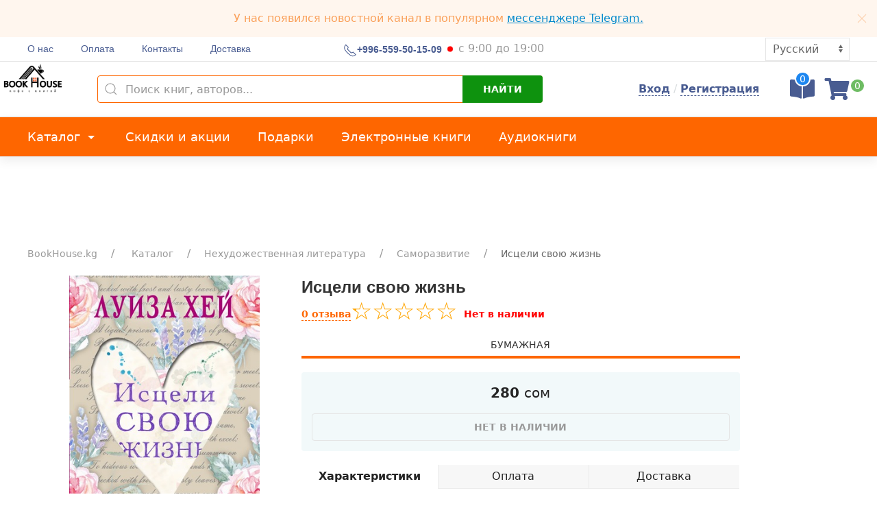

--- FILE ---
content_type: text/html; charset=utf-8
request_url: https://bookhouse.kg/ru/catalog/3/59/160931/
body_size: 151652
content:


<html>
<head>
    <meta charset="utf-8"/>
    <meta http-equiv="X-UA-Compatible" content="IE=8; IE=10; IE=11"/>
    <link rel="alternate" href="https://bookhouse.kg/kg/catalog/3/59/160931/" hreflang="ky"/>
    <link rel="alternate" href="https://bookhouse.kg/ru/catalog/3/59/160931/" hreflang="ru"/>
    <meta http-equiv="Content-Type" content="text/html; charset=UTF-8">
<title>Исцели свою жизнь - Книжный магазин BookHouse</title>
<meta name="title" content="Исцели свою жизнь - Книжный магазин BookHouse" />
<meta name="description" content="Исцели свою жизнь - Книжный магазин BookHouse. Купить книги в интернет-магазине BookHouse.kg. Книги по низким ценам с доставкой по Кыргызстану. Звоните по номеру: +996-559-50-15-09. Книга книги Бишкек, Кыргызстан." />
<link rel="canonical" href="https://bookhouse.kg/ru/catalog/3/59/160931/" />
<link rel="image_src" type="image/jpeg" href="https://bookhouse.kg/media/galleryphoto/2022/5/86346f94-718a-4b23-8a1d-fc31edc7bcf7.jpg.190x304_q95_bgcolor-255%2C255%2C255%2C0.jpg">
<meta property="og:url" content="https://bookhouse.kg/ru/catalog/3/59/160931/" />
<meta property="og:title" content="Исцели свою жизнь - Книжный магазин BookHouse"/>
<meta property="og:description" content="Исцели свою жизнь - Книжный магазин BookHouse. Купить книги в интернет-магазине BookHouse.kg. Книги по низким ценам с доставкой по Кыргызстану. Звоните по номеру: +996-559-50-15-09. Книга книги Бишкек, Кыргызстан."/>
<meta property="og:image" content="https://bookhouse.kg/media/galleryphoto/2022/5/86346f94-718a-4b23-8a1d-fc31edc7bcf7.jpg.190x304_q95_bgcolor-255%2C255%2C255%2C0.jpg"/>
    <meta property="og:site_name" content="bookhouse.kg">
    <base href="https://bookhouse.kg/">
    <meta name="viewport" content="width=device-width, initial-scale=1.0, maximum-scale=1.0, user-scalable=no"/>
    <meta name="author" content="Chyngyz Malikov (Чынгыз Маликов)">
    <link rel="icon" type="image/png" href="/static/images/favicon.ico">
    <link rel="shortcut icon" href="/static/images/favicon.ico" type="image/png"/>
    <link rel="stylesheet" href="/static/css/uikit.min.css?version=1.3">
    <link rel="stylesheet" href="/static/css/all.css">
    <link rel="stylesheet" href="/static/css/common.css?version=1.4.8">
    <script src="/static/js/jquery-3.1.0.min.js"></script>
    <script src="/static/js/uikit.min.js"></script>
    <script src="/static/js/uikit-icons.min.js"></script>
    <script src="/static/js/jquery.cookie.js"></script>
    <script src="/static/js/cart.js?version=2.1"></script>
    <script src="/static/js/rater.js?version=1.0"></script>
    <script src="/static/js/common.js?version=1.3.2"></script>
    <!-- Global site tag (gtag.js) - Google Analytics -->
    <script async src="https://www.googletagmanager.com/gtag/js?id=UA-146349829-1"></script>
    <script>
        window.dataLayer = window.dataLayer || [];
        function gtag(){dataLayer.push(arguments);}
        gtag('js', new Date());
        gtag('config', 'UA-146349829-1');
    </script>

 
   <script async src="https://pagead2.googlesyndication.com/pagead/js/adsbygoogle.js?client=ca-pub-2220168949058038"
       crossorigin="anonymous"></script>
    


    <meta name="yandex-verification" content="c68ad32b9868820c" />

</head>
<script>
    cartURL = '/ru/cart/';
    site_language='ru'
</script>
<body>
<div id="mainLoading"></div>
<script>
    var s_title="Оформить"
</script>
<div class="uk-child-width-expand uk-visible@m uk-heading-divider uk-padding-remove-bottom">
    <div class="uk-alert-warning uk-margin-remove uk-padding-small uk-text-center" uk-alert>
        <a class="uk-alert-close" uk-close></a>
        <p class="uk-margin-remove">
            У нас появился новостной канал в популярном <a style="color: #08c" href="https://t.me/bookhouse_kg" target="_blank" rel="noreferrer"> мессенджере Telegram. </a>

        </p>
    </div>
    <div class="uk-container uk-container-large uk-padding-remove">
        <nav class="uk-navbar-container uk-navbar-transparent" uk-navbar>
            <div class="uk-navbar-left">
                <ul class="uk-navbar-nav uk-margin-left main-navbar">
                    
                    <li class="upnav">
                        <a class="upnav-link" href="/ru/article/1/">
                            О нас
                        </a>
                    </li>
                    
                    <li class="upnav">
                        <a class="upnav-link" href="/ru/article/2/">
                            Оплата
                        </a>
                    </li>
                    
                    <li class="upnav">
                        <a class="upnav-link" href="/ru/article/4/">
                            Контакты
                        </a>
                    </li>
                    
                    <li class="upnav">
                        <a class="upnav-link" href="/ru/article/3/">
                            Доставка
                        </a>
                    </li>
                    
                </ul>
            </div>
            <div class="uk-navbar-center">
                <ul class="uk-navbar-nav">
                    
                    <li class="upnav"><a  class="uk-text-bold uk-padding-remove-right">
                        <i uk-icon="receiver" style="margin-top: 3px;"></i> +996-559-50-15-09
                        <i class="
                        
                        availability_not
                        
                        uk-padding-remove"></i></a>
                    </li>
                    
                    <li>
                        <span class="uk-text-muted uk-padding-remove" style="margin-top: 4px;display: block">
                            
                            с 9:00 до 19:00
                            
                        </span>
                    </li>
                </ul>
            </div>
            <div class="uk-navbar-right uk-padding uk-padding-remove-top uk-padding-remove-bottom">
                <ul class="uk-navbar-nav">
                    <li class="upnav">
                        <div class="uk-form-controls">
                            <select class="uk-select language-select">
                                
                                
                                
                                <option data-lang="/kg/catalog/3/59/160931/" >
                                    
                                    Кыргызча
                                    
                                </option>
                                
                                <option data-lang="/ru/catalog/3/59/160931/"  selected >
                                    
                                    Русский
                                    
                                </option>
                                
                            </select>
                        </div>
                    </li>
                </ul>
            </div>
        </nav>
    </div>
</div>

<div class=" uk-child-width-expand uk-visible@m uk-margin-remove-top uk-heading-divider uk-padding-remove-bottom">
    <div class="uk-container uk-container-large uk-padding-remove">
        <nav class="uk-navbar-container uk-navbar-transparent" uk-navbar>
            <div class="uk-navbar-left">
                <a class="uk-navbar-item uk-logo" href="/ru/"></a>
                <ul class="uk-navbar-nav">
                    <li>
                        <form class="uk-search searchform midnav-search uk-search-default" action="/ru/search/" method="get">
                            <span uk-search-icon></span>

                            <input class="uk-search-input searchText" type="search" autocomplete="off" id="searchText"
                                   placeholder="Поиск книг, авторов..."
                                   name="q" value="">

                            <div class="uk-card uk-card-default searchdropdown uk-padding-remove" uk-dropdown="offset: 0;mode:click;pos:bottom-justify">
                                <div class="searchLoading"></div>
                                <div class="uk-dropdown-grid uk-child-width-1-1@m uk-text-small searchdropdowninner">
                                    <div class="uk-width-1-1 publisher-search uk-text-uppercase">Популярные издатели</div>
                                    <ul class="uk-nav uk-dropdown-nav searchlist">
                                        
                                        <li class="uk-active">
                                            <a class="cat-link" href="/ru/publisher/20/">
                                                <span class="uk-flex-auto uk-text-truncate uk-padding-small uk-text-emphasis">ACT</span>
                                            </a>
                                        </li>
                                        
                                        <li class="uk-active">
                                            <a class="cat-link" href="/ru/publisher/19/">
                                                <span class="uk-flex-auto uk-text-truncate uk-padding-small uk-text-emphasis">ЭКСМО</span>
                                            </a>
                                        </li>
                                        
                                        <li class="uk-active">
                                            <a class="cat-link" href="/ru/publisher/34/">
                                                <span class="uk-flex-auto uk-text-truncate uk-padding-small uk-text-emphasis">Оку</span>
                                            </a>
                                        </li>
                                        
                                        <li class="uk-active">
                                            <a class="cat-link" href="/ru/publisher/23/">
                                                <span class="uk-flex-auto uk-text-truncate uk-padding-small uk-text-emphasis">St.art LTD</span>
                                            </a>
                                        </li>
                                        
                                        <li class="uk-active">
                                            <a class="cat-link" href="/ru/publisher/52/">
                                                <span class="uk-flex-auto uk-text-truncate uk-padding-small uk-text-emphasis">Лего</span>
                                            </a>
                                        </li>
                                        
                                    </ul>
                                </div>
                            </div>

                            <button type="submit" class="uk-search-icon-flip searchicon btn-green uk-button uk-text-bold">
                                Найти
                            </button>

                        </form>
                    </li>
                </ul>
            </div>
            <div class="uk-navbar-right">
                <div class="uk-padding uk-padding-remove-top uk-padding-remove-left uk-padding-remove-bottom">
                    
                    <a class="sign" href="#" uk-toggle="target: #enter">Вход</a><span style="color: #d8dcde"> / </span>
                    <a class="sign" href="#" uk-toggle="target: #registration">Регистрация</a>
                    

                    
                    <div class="uk-inline  uk-margin-medium-left">
                        <a href="/ru/compare/" class="compare-icon" title="Перейти к сравнивание">
                            <i class="fas fa-book-open fa-2x" aria-hidden="true"></i>
                            <span class="uk-badge compare-badge">0</span>
                        </a>
                    </div>
                    

                    
                    <div class="uk-inline  uk-margin-small-left">
                        <a href="/ru/cart/" class="cart-icon" title="Перейти в корзину">
                            <i class="fa fa-shopping-cart fa-2x" aria-hidden="true"></i>
                            <span class="uk-badge cart-badge">0</span>
                        </a>
                    </div>
                    
                </div>
            </div>
        </nav>
    </div>
</div>

<div class="uk-child-width-expand uk-visible@m uk-margin-remove-top uk-heading-divider uk-padding-remove-bottom botnav uk-background-orange uk-card uk-card-default">
    <div class="uk-container uk-container-large uk-padding-remove">
        <nav class="uk-navbar-container uk-navbar-transparent" uk-navbar>
            <div class="uk-navbar-left uk-margin-left">
                <a href="/ru/catalog/" class="botnav-link">
                    Каталог <span class="uk-icon" uk-icon="triangle-down"></span>
                </a>
                <div class="uk-card uk-card-default uk-padding-remove uk-width-auto"
                     uk-dropdown="offset: 0">
                    <div class="uk-dropdown-grid uk-child-width-1-1@m">
                        <div>
                            <ul class="uk-nav uk-dropdown-nav category-dropdown">
                                <li class="uk-active uk-text-bold uk-position-relative">
                                    <a class="cat-link" href="/ru/ebook/" class="botnav-link">
                                        <span class="uk-flex-auto">
                                        Электронные книги
                                    </span>
                                    </a>
                                </li>
                                <li class="uk-active uk-text-bold uk-position-relative">
                                    <a class="cat-link" href="/ru/abook/" class="botnav-link">
                                        <span class="uk-flex-auto">
                                        Аудиокниги
                                    </span>
                                    </a>
                                </li>
                                
                                <li class="uk-active uk-text-bold uk-position-relative">
                                    <a class="cat-link" href="/ru/catalog/1/"><span class="uk-flex-auto">Исламские книги</span>
                                        <span class="uk-icon uk-margin-small-left" uk-icon="chevron-right"></span>
                                    </a>
                                    <div class="uk-card uk-card-default uk-padding-remove sec-drop"
                                         uk-dropdown="pos: right-top;offset:0;flip:y">
                                        <ul class="uk-nav uk-dropdown-nav category-dropdown">
                                            <li><a href="/ru/catalog/1/" class="uk-nav-header cat-header">Исламские книги</a></li>
                                            
                                            <li><a class="cat-link2" href="/ru/catalog/1/1/">Хадисы</a></li>
                                            
                                            <li><a class="cat-link2" href="/ru/catalog/1/2/">Жизнь Пророка Мухаммада (с.а.в.)</a></li>
                                            
                                            <li><a class="cat-link2" href="/ru/catalog/1/3/">Дуа</a></li>
                                            
                                            <li><a class="cat-link2" href="/ru/catalog/1/4/">Намаз</a></li>
                                            
                                            <li><a class="cat-link2" href="/ru/catalog/1/5/">Сахабы</a></li>
                                            
                                            <li><a class="cat-link2" href="/ru/catalog/1/6/">Вера</a></li>
                                            
                                            <li><a class="cat-link2" href="/ru/catalog/1/7/">Публицистические (Исламские)</a></li>
                                            
                                            <li><a class="cat-link2" href="/ru/catalog/1/8/">Акида</a></li>
                                            
                                            <li><a class="cat-link2" href="/ru/catalog/1/9/">Тасаввуф</a></li>
                                            
                                            <li><a class="cat-link2" href="/ru/catalog/1/11/">Куран и таджвид</a></li>
                                            
                                            <li><a class="cat-link2" href="/ru/catalog/1/10/">Фикх (юриспруденция)</a></li>
                                            
                                            <li><a class="cat-link2" href="/ru/catalog/1/12/">Женщина и Семья</a></li>
                                            
                                            <li><a class="cat-link2" href="/ru/catalog/1/48/">Мужчина и ислам</a></li>
                                            
                                        </ul>
                                    </div>
                                </li>
                                
                                <li class="uk-active uk-text-bold uk-position-relative">
                                    <a class="cat-link" href="/ru/catalog/2/"><span class="uk-flex-auto">Художественная литература</span>
                                        <span class="uk-icon uk-margin-small-left" uk-icon="chevron-right"></span>
                                    </a>
                                    <div class="uk-card uk-card-default uk-padding-remove sec-drop"
                                         uk-dropdown="pos: right-top;offset:0;flip:y">
                                        <ul class="uk-nav uk-dropdown-nav category-dropdown">
                                            <li><a href="/ru/catalog/2/" class="uk-nav-header cat-header">Художественная литература</a></li>
                                            
                                            <li><a class="cat-link2" href="/ru/catalog/2/26/">Проза</a></li>
                                            
                                            <li><a class="cat-link2" href="/ru/catalog/2/54/">Поэма</a></li>
                                            
                                            <li><a class="cat-link2" href="/ru/catalog/2/52/">Сборник</a></li>
                                            
                                            <li><a class="cat-link2" href="/ru/catalog/2/45/">Романы</a></li>
                                            
                                            <li><a class="cat-link2" href="/ru/catalog/2/46/">Детективы, триллеры</a></li>
                                            
                                            <li><a class="cat-link2" href="/ru/catalog/2/39/">Фантастика и фэнтези</a></li>
                                            
                                            <li><a class="cat-link2" href="/ru/catalog/2/40/">Классика</a></li>
                                            
                                            <li><a class="cat-link2" href="/ru/catalog/2/55/">Поэзия</a></li>
                                            
                                            <li><a class="cat-link2" href="/ru/catalog/2/63/">Повесть</a></li>
                                            
                                            <li><a class="cat-link2" href="/ru/catalog/2/49/">Комиксы</a></li>
                                            
                                            <li><a class="cat-link2" href="/ru/catalog/2/43/">Любовные романы</a></li>
                                            
                                        </ul>
                                    </div>
                                </li>
                                
                                <li class="uk-active uk-text-bold uk-position-relative">
                                    <a class="cat-link" href="/ru/catalog/3/"><span class="uk-flex-auto">Нехудожественная литература</span>
                                        <span class="uk-icon uk-margin-small-left" uk-icon="chevron-right"></span>
                                    </a>
                                    <div class="uk-card uk-card-default uk-padding-remove sec-drop"
                                         uk-dropdown="pos: right-top;offset:0;flip:y">
                                        <ul class="uk-nav uk-dropdown-nav category-dropdown">
                                            <li><a href="/ru/catalog/3/" class="uk-nav-header cat-header">Нехудожественная литература</a></li>
                                            
                                            <li><a class="cat-link2" href="/ru/catalog/3/29/">Научная литература</a></li>
                                            
                                            <li><a class="cat-link2" href="/ru/catalog/3/25/">Искусство и фотография</a></li>
                                            
                                            <li><a class="cat-link2" href="/ru/catalog/3/31/">Психология</a></li>
                                            
                                            <li><a class="cat-link2" href="/ru/catalog/3/33/">Развитие ребенка</a></li>
                                            
                                            <li><a class="cat-link2" href="/ru/catalog/3/30/">Биографии</a></li>
                                            
                                            <li><a class="cat-link2" href="/ru/catalog/3/53/">История</a></li>
                                            
                                            <li><a class="cat-link2" href="/ru/catalog/3/60/">Компьютерная литература</a></li>
                                            
                                            <li><a class="cat-link2" href="/ru/catalog/3/61/">Иностранные языки</a></li>
                                            
                                            <li><a class="cat-link2" href="/ru/catalog/3/59/">Саморазвитие</a></li>
                                            
                                            <li><a class="cat-link2" href="/ru/catalog/3/41/">Красота, здоровье и спорт</a></li>
                                            
                                            <li><a class="cat-link2" href="/ru/catalog/3/44/">Публицистика</a></li>
                                            
                                            <li><a class="cat-link2" href="/ru/catalog/3/50/">Историческая литература</a></li>
                                            
                                            <li><a class="cat-link2" href="/ru/catalog/3/75/">Проф. литература</a></li>
                                            
                                            <li><a class="cat-link2" href="/ru/catalog/3/27/">Семья и воспитание</a></li>
                                            
                                            <li><a class="cat-link2" href="/ru/catalog/3/24/">Дом и хобби</a></li>
                                            
                                            <li><a class="cat-link2" href="/ru/catalog/3/74/">Иностранные языки</a></li>
                                            
                                            <li><a class="cat-link2" href="/ru/catalog/3/67/">Информационные технологии</a></li>
                                            
                                            <li><a class="cat-link2" href="/ru/catalog/3/35/">Эзотерика и спиритизм</a></li>
                                            
                                            <li><a class="cat-link2" href="/ru/catalog/3/71/">Искусство и культура</a></li>
                                            
                                            <li><a class="cat-link2" href="/ru/catalog/3/78/">Коммуникация</a></li>
                                            
                                            <li><a class="cat-link2" href="/ru/catalog/3/42/">Кулинария</a></li>
                                            
                                            <li><a class="cat-link2" href="/ru/catalog/3/79/">Философия</a></li>
                                            
                                        </ul>
                                    </div>
                                </li>
                                
                                <li class="uk-active uk-text-bold uk-position-relative">
                                    <a class="cat-link" href="/ru/catalog/6/"><span class="uk-flex-auto">Подарочные сертификаты, карты</span>
                                        <span class="uk-icon uk-margin-small-left" uk-icon="chevron-right"></span>
                                    </a>
                                    <div class="uk-card uk-card-default uk-padding-remove sec-drop"
                                         uk-dropdown="pos: right-top;offset:0;flip:y">
                                        <ul class="uk-nav uk-dropdown-nav category-dropdown">
                                            <li><a href="/ru/catalog/6/" class="uk-nav-header cat-header">Подарочные сертификаты, карты</a></li>
                                            
                                        </ul>
                                    </div>
                                </li>
                                
                                <li class="uk-active uk-text-bold uk-position-relative">
                                    <a class="cat-link" href="/ru/catalog/17/"><span class="uk-flex-auto">Ежедневники, блокноты, календари</span>
                                        <span class="uk-icon uk-margin-small-left" uk-icon="chevron-right"></span>
                                    </a>
                                    <div class="uk-card uk-card-default uk-padding-remove sec-drop"
                                         uk-dropdown="pos: right-top;offset:0;flip:y">
                                        <ul class="uk-nav uk-dropdown-nav category-dropdown">
                                            <li><a href="/ru/catalog/17/" class="uk-nav-header cat-header">Ежедневники, блокноты, календари</a></li>
                                            
                                            <li><a class="cat-link2" href="/ru/catalog/17/76/">Ежедневники, блокноты, календари</a></li>
                                            
                                            <li><a class="cat-link2" href="/ru/catalog/17/77/">Альбом</a></li>
                                            
                                            <li><a class="cat-link2" href="/ru/catalog/17/51/">Блокноты тематические</a></li>
                                            
                                        </ul>
                                    </div>
                                </li>
                                
                                <li class="uk-active uk-text-bold uk-position-relative">
                                    <a class="cat-link" href="/ru/catalog/16/"><span class="uk-flex-auto">Проф. литература</span>
                                        <span class="uk-icon uk-margin-small-left" uk-icon="chevron-right"></span>
                                    </a>
                                    <div class="uk-card uk-card-default uk-padding-remove sec-drop"
                                         uk-dropdown="pos: right-top;offset:0;flip:y">
                                        <ul class="uk-nav uk-dropdown-nav category-dropdown">
                                            <li><a href="/ru/catalog/16/" class="uk-nav-header cat-header">Проф. литература</a></li>
                                            
                                        </ul>
                                    </div>
                                </li>
                                
                                <li class="uk-active uk-text-bold uk-position-relative">
                                    <a class="cat-link" href="/ru/catalog/4/"><span class="uk-flex-auto">Бизнес - Литература</span>
                                        <span class="uk-icon uk-margin-small-left" uk-icon="chevron-right"></span>
                                    </a>
                                    <div class="uk-card uk-card-default uk-padding-remove sec-drop"
                                         uk-dropdown="pos: right-top;offset:0;flip:y">
                                        <ul class="uk-nav uk-dropdown-nav category-dropdown">
                                            <li><a href="/ru/catalog/4/" class="uk-nav-header cat-header">Бизнес - Литература</a></li>
                                            
                                            <li><a class="cat-link2" href="/ru/catalog/4/37/">Инвестиция</a></li>
                                            
                                            <li><a class="cat-link2" href="/ru/catalog/4/36/">Бизнес образование</a></li>
                                            
                                            <li><a class="cat-link2" href="/ru/catalog/4/32/">Навыки</a></li>
                                            
                                            <li><a class="cat-link2" href="/ru/catalog/4/34/">Управление персоналом</a></li>
                                            
                                            <li><a class="cat-link2" href="/ru/catalog/4/23/">Логистика</a></li>
                                            
                                            <li><a class="cat-link2" href="/ru/catalog/4/22/">Бухгалтерия. Налоги. Аудит</a></li>
                                            
                                            <li><a class="cat-link2" href="/ru/catalog/4/18/">Экономика</a></li>
                                            
                                            <li><a class="cat-link2" href="/ru/catalog/4/21/">HR. Делопроизводство</a></li>
                                            
                                            <li><a class="cat-link2" href="/ru/catalog/4/17/">Психология бизнеса</a></li>
                                            
                                            <li><a class="cat-link2" href="/ru/catalog/4/15/">Менеджмент</a></li>
                                            
                                            <li><a class="cat-link2" href="/ru/catalog/4/16/">Маркетинг и Реклама</a></li>
                                            
                                            <li><a class="cat-link2" href="/ru/catalog/4/19/">Продажи</a></li>
                                            
                                            <li><a class="cat-link2" href="/ru/catalog/4/38/">Финансы</a></li>
                                            
                                            <li><a class="cat-link2" href="/ru/catalog/4/20/">Банковское дело. Финансы</a></li>
                                            
                                            <li><a class="cat-link2" href="/ru/catalog/4/68/">Предпринимательство</a></li>
                                            
                                        </ul>
                                    </div>
                                </li>
                                
                                <li class="uk-active uk-text-bold uk-position-relative">
                                    <a class="cat-link" href="/ru/catalog/7/"><span class="uk-flex-auto">Учебно-методическая литература</span>
                                        <span class="uk-icon uk-margin-small-left" uk-icon="chevron-right"></span>
                                    </a>
                                    <div class="uk-card uk-card-default uk-padding-remove sec-drop"
                                         uk-dropdown="pos: right-top;offset:0;flip:y">
                                        <ul class="uk-nav uk-dropdown-nav category-dropdown">
                                            <li><a href="/ru/catalog/7/" class="uk-nav-header cat-header">Учебно-методическая литература</a></li>
                                            
                                            <li><a class="cat-link2" href="/ru/catalog/7/80/">Словарь</a></li>
                                            
                                        </ul>
                                    </div>
                                </li>
                                
                                <li class="uk-active uk-text-bold uk-position-relative">
                                    <a class="cat-link" href="/ru/catalog/5/"><span class="uk-flex-auto">Детская литература</span>
                                        <span class="uk-icon uk-margin-small-left" uk-icon="chevron-right"></span>
                                    </a>
                                    <div class="uk-card uk-card-default uk-padding-remove sec-drop"
                                         uk-dropdown="pos: right-top;offset:0;flip:y">
                                        <ul class="uk-nav uk-dropdown-nav category-dropdown">
                                            <li><a href="/ru/catalog/5/" class="uk-nav-header cat-header">Детская литература</a></li>
                                            
                                            <li><a class="cat-link2" href="/ru/catalog/5/13/">Книги для детей</a></li>
                                            
                                            <li><a class="cat-link2" href="/ru/catalog/5/57/">Детский детектив</a></li>
                                            
                                            <li><a class="cat-link2" href="/ru/catalog/5/58/">Энциклопедия</a></li>
                                            
                                            <li><a class="cat-link2" href="/ru/catalog/5/28/">Детская литература</a></li>
                                            
                                        </ul>
                                    </div>
                                </li>
                                
                                <li class="uk-active uk-text-bold uk-position-relative">
                                    <a class="cat-link" href="/ru/catalog/11/"><span class="uk-flex-auto">Книги для подростков</span>
                                        <span class="uk-icon uk-margin-small-left" uk-icon="chevron-right"></span>
                                    </a>
                                    <div class="uk-card uk-card-default uk-padding-remove sec-drop"
                                         uk-dropdown="pos: right-top;offset:0;flip:y">
                                        <ul class="uk-nav uk-dropdown-nav category-dropdown">
                                            <li><a href="/ru/catalog/11/" class="uk-nav-header cat-header">Книги для подростков</a></li>
                                            
                                            <li><a class="cat-link2" href="/ru/catalog/11/66/">Книги для подростков</a></li>
                                            
                                        </ul>
                                    </div>
                                </li>
                                
                                <li class="uk-active uk-text-bold uk-position-relative">
                                    <a class="cat-link" href="/ru/catalog/14/"><span class="uk-flex-auto">Медицина и здоровье</span>
                                        <span class="uk-icon uk-margin-small-left" uk-icon="chevron-right"></span>
                                    </a>
                                    <div class="uk-card uk-card-default uk-padding-remove sec-drop"
                                         uk-dropdown="pos: right-top;offset:0;flip:y">
                                        <ul class="uk-nav uk-dropdown-nav category-dropdown">
                                            <li><a href="/ru/catalog/14/" class="uk-nav-header cat-header">Медицина и здоровье</a></li>
                                            
                                            <li><a class="cat-link2" href="/ru/catalog/14/70/">Медицина и здоровье</a></li>
                                            
                                        </ul>
                                    </div>
                                </li>
                                
                            </ul>
                        </div>
                    </div>
                </div>
                <a href="/ru/sales/" class="botnav-link">
                    Скидки и акции
                </a>
                <a href="" class="botnav-link">
                    Подарки
                </a>
                <a href="/ru/ebook/" class="botnav-link">
                    Электронные книги
                </a>
                <a href="/ru/abook/" class="botnav-link">
                    Аудиокниги
                </a>
            </div>
        </nav>
    </div>
</div>

<div class=" uk-child-width-expand uk-hidden@m uk-margin-remove-top uk-heading-divider
    uk-padding-remove-bottom uk-background-muted divider mob-sticky">
    <div class="uk-alert-warning uk-margin-remove uk-padding-small uk-text-center" uk-alert>
        <a class="uk-alert-close" uk-close></a>
        <p class="uk-margin-remove">
            У нас появился новостной канал в популярном <a style="color: #08c" href="https://t.me/bookhouse_kg" target="_blank" rel="noreferrer"> мессенджере Telegram. </a>

        </p>
    </div>
    <div class="uk-container uk-container-large uk-padding-remove">
        <nav class="uk-navbar-container uk-navbar-transparent">
            <div class="uk-navbar-left mob-nav">
                <a class="uk-navbar-item uk-logo mob-header mob_menus" href="/ru/"></a>
                <div class="uk-width-expand uk-grid uk-text-center uk-margin-remove">

                    <div class="mob-header mob_menus uk-width-expand uk-padding-remove">
                        <div class="menu-item">
                        <div class="menu-block">
                            <svg class="menu__icon" width="24" height="25">
                                <svg xmlns="http://www.w3.org/2000/svg" viewBox="0 0 24 25" width="100%" height="100%"><g fill-rule="evenodd"><path d="M2.313 1.45a.5.5 0 0 0-.5.5v21a.5.5 0 0 0 .5.5h4a.5.5 0 0 0 .5-.5v-21a.5.5 0 0 0-.5-.5h-4zm4 23h-4c-.828 0-1.5-.673-1.5-1.5v-21c0-.827.673-1.5 1.5-1.5h4c.827 0 1.5.673 1.5 1.5v21c0 .827-.673 1.5-1.5 1.5z"></path><path d="M4.313 20.45a.5.5 0 1 0 .001 1.002.5.5 0 0 0-.002-1.002m0 2c-.827 0-1.5-.673-1.5-1.5s.674-1.5 1.5-1.5c.827 0 1.5.673 1.5 1.5s-.673 1.5-1.5 1.5m6.001-21a.5.5 0 0 0-.5.5v21a.5.5 0 0 0 .5.5h4a.5.5 0 0 0 .5-.5v-21a.5.5 0 0 0-.5-.5h-4zm4 23h-4c-.828 0-1.5-.673-1.5-1.5v-21c0-.827.672-1.5 1.5-1.5h4c.826 0 1.5.673 1.5 1.5v21c0 .827-.674 1.5-1.5 1.5z"></path><path d="M12.313 20.45a.5.5 0 1 0 .001 1.002.5.5 0 0 0-.002-1.002m0 2c-.826 0-1.5-.673-1.5-1.5s.674-1.5 1.5-1.5a1.501 1.501 0 0 1 0 3m6.001-21a.5.5 0 0 0-.5.5v21a.5.5 0 0 0 .5.5h4a.5.5 0 0 0 .5-.5v-21a.5.5 0 0 0-.5-.5h-4zm4 23h-4c-.828 0-1.5-.673-1.5-1.5v-21c0-.827.672-1.5 1.5-1.5h4c.827 0 1.5.673 1.5 1.5v21c0 .827-.673 1.5-1.5 1.5z"></path><path d="M20.313 20.45a.5.5 0 1 0 .001 1.002.5.5 0 0 0-.002-1.002m0 2c-.827 0-1.5-.673-1.5-1.5s.673-1.5 1.5-1.5a1.501 1.501 0 0 1 0 3m-16.5-14h1v-5h-1v5zm1.5 1h-2a.5.5 0 0 1-.5-.5v-6a.5.5 0 0 1 .5-.5h2a.5.5 0 0 1 .5.5v6a.5.5 0 0 1-.5.5zm6.5-1h1v-5h-1v5zm1.5 1h-2a.5.5 0 0 1-.5-.5v-6a.5.5 0 0 1 .5-.5h2a.5.5 0 0 1 .5.5v6a.5.5 0 0 1-.5.5zm6.5-1h1v-5h-1v5zm1.5 1h-2a.5.5 0 0 1-.5-.5v-6a.5.5 0 0 1 .5-.5h2a.5.5 0 0 1 .5.5v6a.5.5 0 0 1-.5.5z"></path></g></svg>
                            </svg>
                        </div>
                        <div class="menu__text">Каталог</div>
                            </div>
                        <div class="close-menu">
                            <div class="menu-block">
                                <span class="uk-icon" uk-icon="icon: close; ratio: 1.3"></span>
                            </div>
                            <div class="menu__text">Закрыть</div>
                        </div>
                    </div>
                    <div class="uk-navbar-dropdown uk-background-muted uk-text-left mob-dropdown"
                         uk-drop="boundary: !nav; offset:0; boundary-align: true; pos: bottom-justify;mode:click">
                    <div class="uk-text-center uk-text-bold uk-background-orange">
                        <h5 class="uk-margin-remove uk-text-white uk-text-bold uk-padding-10">Каталог</h5>
                    </div>
                        <div class="uk-width-expand uk-grid uk-text-center uk-margin-remove uk-background-default">
                            <li class="uk-padding-small uk-heading-divider uk-width-1-1 uk-margin-remove uk-text-left uk-text-bold uk-text-bold">
                                <a class="uk-text-left" href="/ru/ebook/">Электронные книги</a>
                            </li>
                            <li class="uk-padding-small uk-heading-divider uk-width-1-1 uk-margin-remove uk-text-left uk-text-bold uk-text-bold">
                                <a class="uk-text-left" href="/ru/abook/">Аудиокниги</a>
                            </li>
                            <ul class="uk-width-1-1" uk-accordion>
                        
                        <li class="uk-padding-small uk-heading-divider uk-margin-remove">
                            <a class="uk-accordion-title uk-text-left" href="#">Исламские книги</a>
                            <div class="uk-accordion-content uk-padding-small uk-padding-remove-top uk-padding-remove-bottom">
                                <div class="uk-child-width-1-1 uk-text-left uk-grid uk-margin-remove">
                                    
                                    <a class="uk-margin-small-bottom uk-padding-remove" href="/ru/catalog/1/1/">Хадисы</a>
                                    
                                    <a class="uk-margin-small-bottom uk-padding-remove" href="/ru/catalog/1/2/">Жизнь Пророка Мухаммада (с.а.в.)</a>
                                    
                                    <a class="uk-margin-small-bottom uk-padding-remove" href="/ru/catalog/1/3/">Дуа</a>
                                    
                                    <a class="uk-margin-small-bottom uk-padding-remove" href="/ru/catalog/1/4/">Намаз</a>
                                    
                                    <a class="uk-margin-small-bottom uk-padding-remove" href="/ru/catalog/1/5/">Сахабы</a>
                                    
                                    <a class="uk-margin-small-bottom uk-padding-remove" href="/ru/catalog/1/6/">Вера</a>
                                    
                                    <a class="uk-margin-small-bottom uk-padding-remove" href="/ru/catalog/1/7/">Публицистические (Исламские)</a>
                                    
                                    <a class="uk-margin-small-bottom uk-padding-remove" href="/ru/catalog/1/8/">Акида</a>
                                    
                                    <a class="uk-margin-small-bottom uk-padding-remove" href="/ru/catalog/1/9/">Тасаввуф</a>
                                    
                                    <a class="uk-margin-small-bottom uk-padding-remove" href="/ru/catalog/1/11/">Куран и таджвид</a>
                                    
                                    <a class="uk-margin-small-bottom uk-padding-remove" href="/ru/catalog/1/10/">Фикх (юриспруденция)</a>
                                    
                                    <a class="uk-margin-small-bottom uk-padding-remove" href="/ru/catalog/1/12/">Женщина и Семья</a>
                                    
                                    <a class="uk-margin-small-bottom uk-padding-remove" href="/ru/catalog/1/48/">Мужчина и ислам</a>
                                    
                                </div>
                            </div>
                        </li>
                        
                        <li class="uk-padding-small uk-heading-divider uk-margin-remove">
                            <a class="uk-accordion-title uk-text-left" href="#">Художественная литература</a>
                            <div class="uk-accordion-content uk-padding-small uk-padding-remove-top uk-padding-remove-bottom">
                                <div class="uk-child-width-1-1 uk-text-left uk-grid uk-margin-remove">
                                    
                                    <a class="uk-margin-small-bottom uk-padding-remove" href="/ru/catalog/2/26/">Проза</a>
                                    
                                    <a class="uk-margin-small-bottom uk-padding-remove" href="/ru/catalog/2/54/">Поэма</a>
                                    
                                    <a class="uk-margin-small-bottom uk-padding-remove" href="/ru/catalog/2/52/">Сборник</a>
                                    
                                    <a class="uk-margin-small-bottom uk-padding-remove" href="/ru/catalog/2/45/">Романы</a>
                                    
                                    <a class="uk-margin-small-bottom uk-padding-remove" href="/ru/catalog/2/46/">Детективы, триллеры</a>
                                    
                                    <a class="uk-margin-small-bottom uk-padding-remove" href="/ru/catalog/2/39/">Фантастика и фэнтези</a>
                                    
                                    <a class="uk-margin-small-bottom uk-padding-remove" href="/ru/catalog/2/40/">Классика</a>
                                    
                                    <a class="uk-margin-small-bottom uk-padding-remove" href="/ru/catalog/2/55/">Поэзия</a>
                                    
                                    <a class="uk-margin-small-bottom uk-padding-remove" href="/ru/catalog/2/63/">Повесть</a>
                                    
                                    <a class="uk-margin-small-bottom uk-padding-remove" href="/ru/catalog/2/49/">Комиксы</a>
                                    
                                    <a class="uk-margin-small-bottom uk-padding-remove" href="/ru/catalog/2/43/">Любовные романы</a>
                                    
                                </div>
                            </div>
                        </li>
                        
                        <li class="uk-padding-small uk-heading-divider uk-margin-remove">
                            <a class="uk-accordion-title uk-text-left" href="#">Нехудожественная литература</a>
                            <div class="uk-accordion-content uk-padding-small uk-padding-remove-top uk-padding-remove-bottom">
                                <div class="uk-child-width-1-1 uk-text-left uk-grid uk-margin-remove">
                                    
                                    <a class="uk-margin-small-bottom uk-padding-remove" href="/ru/catalog/3/29/">Научная литература</a>
                                    
                                    <a class="uk-margin-small-bottom uk-padding-remove" href="/ru/catalog/3/25/">Искусство и фотография</a>
                                    
                                    <a class="uk-margin-small-bottom uk-padding-remove" href="/ru/catalog/3/31/">Психология</a>
                                    
                                    <a class="uk-margin-small-bottom uk-padding-remove" href="/ru/catalog/3/33/">Развитие ребенка</a>
                                    
                                    <a class="uk-margin-small-bottom uk-padding-remove" href="/ru/catalog/3/30/">Биографии</a>
                                    
                                    <a class="uk-margin-small-bottom uk-padding-remove" href="/ru/catalog/3/53/">История</a>
                                    
                                    <a class="uk-margin-small-bottom uk-padding-remove" href="/ru/catalog/3/60/">Компьютерная литература</a>
                                    
                                    <a class="uk-margin-small-bottom uk-padding-remove" href="/ru/catalog/3/61/">Иностранные языки</a>
                                    
                                    <a class="uk-margin-small-bottom uk-padding-remove" href="/ru/catalog/3/59/">Саморазвитие</a>
                                    
                                    <a class="uk-margin-small-bottom uk-padding-remove" href="/ru/catalog/3/41/">Красота, здоровье и спорт</a>
                                    
                                    <a class="uk-margin-small-bottom uk-padding-remove" href="/ru/catalog/3/44/">Публицистика</a>
                                    
                                    <a class="uk-margin-small-bottom uk-padding-remove" href="/ru/catalog/3/50/">Историческая литература</a>
                                    
                                    <a class="uk-margin-small-bottom uk-padding-remove" href="/ru/catalog/3/75/">Проф. литература</a>
                                    
                                    <a class="uk-margin-small-bottom uk-padding-remove" href="/ru/catalog/3/27/">Семья и воспитание</a>
                                    
                                    <a class="uk-margin-small-bottom uk-padding-remove" href="/ru/catalog/3/24/">Дом и хобби</a>
                                    
                                    <a class="uk-margin-small-bottom uk-padding-remove" href="/ru/catalog/3/74/">Иностранные языки</a>
                                    
                                    <a class="uk-margin-small-bottom uk-padding-remove" href="/ru/catalog/3/67/">Информационные технологии</a>
                                    
                                    <a class="uk-margin-small-bottom uk-padding-remove" href="/ru/catalog/3/35/">Эзотерика и спиритизм</a>
                                    
                                    <a class="uk-margin-small-bottom uk-padding-remove" href="/ru/catalog/3/71/">Искусство и культура</a>
                                    
                                    <a class="uk-margin-small-bottom uk-padding-remove" href="/ru/catalog/3/78/">Коммуникация</a>
                                    
                                    <a class="uk-margin-small-bottom uk-padding-remove" href="/ru/catalog/3/42/">Кулинария</a>
                                    
                                    <a class="uk-margin-small-bottom uk-padding-remove" href="/ru/catalog/3/79/">Философия</a>
                                    
                                </div>
                            </div>
                        </li>
                        
                        <li class="uk-padding-small uk-heading-divider uk-margin-remove">
                            <a class="uk-accordion-title uk-text-left" href="#">Подарочные сертификаты, карты</a>
                            <div class="uk-accordion-content uk-padding-small uk-padding-remove-top uk-padding-remove-bottom">
                                <div class="uk-child-width-1-1 uk-text-left uk-grid uk-margin-remove">
                                    
                                </div>
                            </div>
                        </li>
                        
                        <li class="uk-padding-small uk-heading-divider uk-margin-remove">
                            <a class="uk-accordion-title uk-text-left" href="#">Ежедневники, блокноты, календари</a>
                            <div class="uk-accordion-content uk-padding-small uk-padding-remove-top uk-padding-remove-bottom">
                                <div class="uk-child-width-1-1 uk-text-left uk-grid uk-margin-remove">
                                    
                                    <a class="uk-margin-small-bottom uk-padding-remove" href="/ru/catalog/17/76/">Ежедневники, блокноты, календари</a>
                                    
                                    <a class="uk-margin-small-bottom uk-padding-remove" href="/ru/catalog/17/77/">Альбом</a>
                                    
                                    <a class="uk-margin-small-bottom uk-padding-remove" href="/ru/catalog/17/51/">Блокноты тематические</a>
                                    
                                </div>
                            </div>
                        </li>
                        
                        <li class="uk-padding-small uk-heading-divider uk-margin-remove">
                            <a class="uk-accordion-title uk-text-left" href="#">Проф. литература</a>
                            <div class="uk-accordion-content uk-padding-small uk-padding-remove-top uk-padding-remove-bottom">
                                <div class="uk-child-width-1-1 uk-text-left uk-grid uk-margin-remove">
                                    
                                </div>
                            </div>
                        </li>
                        
                        <li class="uk-padding-small uk-heading-divider uk-margin-remove">
                            <a class="uk-accordion-title uk-text-left" href="#">Бизнес - Литература</a>
                            <div class="uk-accordion-content uk-padding-small uk-padding-remove-top uk-padding-remove-bottom">
                                <div class="uk-child-width-1-1 uk-text-left uk-grid uk-margin-remove">
                                    
                                    <a class="uk-margin-small-bottom uk-padding-remove" href="/ru/catalog/4/37/">Инвестиция</a>
                                    
                                    <a class="uk-margin-small-bottom uk-padding-remove" href="/ru/catalog/4/36/">Бизнес образование</a>
                                    
                                    <a class="uk-margin-small-bottom uk-padding-remove" href="/ru/catalog/4/32/">Навыки</a>
                                    
                                    <a class="uk-margin-small-bottom uk-padding-remove" href="/ru/catalog/4/34/">Управление персоналом</a>
                                    
                                    <a class="uk-margin-small-bottom uk-padding-remove" href="/ru/catalog/4/23/">Логистика</a>
                                    
                                    <a class="uk-margin-small-bottom uk-padding-remove" href="/ru/catalog/4/22/">Бухгалтерия. Налоги. Аудит</a>
                                    
                                    <a class="uk-margin-small-bottom uk-padding-remove" href="/ru/catalog/4/18/">Экономика</a>
                                    
                                    <a class="uk-margin-small-bottom uk-padding-remove" href="/ru/catalog/4/21/">HR. Делопроизводство</a>
                                    
                                    <a class="uk-margin-small-bottom uk-padding-remove" href="/ru/catalog/4/17/">Психология бизнеса</a>
                                    
                                    <a class="uk-margin-small-bottom uk-padding-remove" href="/ru/catalog/4/15/">Менеджмент</a>
                                    
                                    <a class="uk-margin-small-bottom uk-padding-remove" href="/ru/catalog/4/16/">Маркетинг и Реклама</a>
                                    
                                    <a class="uk-margin-small-bottom uk-padding-remove" href="/ru/catalog/4/19/">Продажи</a>
                                    
                                    <a class="uk-margin-small-bottom uk-padding-remove" href="/ru/catalog/4/38/">Финансы</a>
                                    
                                    <a class="uk-margin-small-bottom uk-padding-remove" href="/ru/catalog/4/20/">Банковское дело. Финансы</a>
                                    
                                    <a class="uk-margin-small-bottom uk-padding-remove" href="/ru/catalog/4/68/">Предпринимательство</a>
                                    
                                </div>
                            </div>
                        </li>
                        
                        <li class="uk-padding-small uk-heading-divider uk-margin-remove">
                            <a class="uk-accordion-title uk-text-left" href="#">Учебно-методическая литература</a>
                            <div class="uk-accordion-content uk-padding-small uk-padding-remove-top uk-padding-remove-bottom">
                                <div class="uk-child-width-1-1 uk-text-left uk-grid uk-margin-remove">
                                    
                                    <a class="uk-margin-small-bottom uk-padding-remove" href="/ru/catalog/7/80/">Словарь</a>
                                    
                                </div>
                            </div>
                        </li>
                        
                        <li class="uk-padding-small uk-heading-divider uk-margin-remove">
                            <a class="uk-accordion-title uk-text-left" href="#">Детская литература</a>
                            <div class="uk-accordion-content uk-padding-small uk-padding-remove-top uk-padding-remove-bottom">
                                <div class="uk-child-width-1-1 uk-text-left uk-grid uk-margin-remove">
                                    
                                    <a class="uk-margin-small-bottom uk-padding-remove" href="/ru/catalog/5/13/">Книги для детей</a>
                                    
                                    <a class="uk-margin-small-bottom uk-padding-remove" href="/ru/catalog/5/57/">Детский детектив</a>
                                    
                                    <a class="uk-margin-small-bottom uk-padding-remove" href="/ru/catalog/5/58/">Энциклопедия</a>
                                    
                                    <a class="uk-margin-small-bottom uk-padding-remove" href="/ru/catalog/5/28/">Детская литература</a>
                                    
                                </div>
                            </div>
                        </li>
                        
                        <li class="uk-padding-small uk-heading-divider uk-margin-remove">
                            <a class="uk-accordion-title uk-text-left" href="#">Книги для подростков</a>
                            <div class="uk-accordion-content uk-padding-small uk-padding-remove-top uk-padding-remove-bottom">
                                <div class="uk-child-width-1-1 uk-text-left uk-grid uk-margin-remove">
                                    
                                    <a class="uk-margin-small-bottom uk-padding-remove" href="/ru/catalog/11/66/">Книги для подростков</a>
                                    
                                </div>
                            </div>
                        </li>
                        
                        <li class="uk-padding-small uk-heading-divider uk-margin-remove">
                            <a class="uk-accordion-title uk-text-left" href="#">Медицина и здоровье</a>
                            <div class="uk-accordion-content uk-padding-small uk-padding-remove-top uk-padding-remove-bottom">
                                <div class="uk-child-width-1-1 uk-text-left uk-grid uk-margin-remove">
                                    
                                    <a class="uk-margin-small-bottom uk-padding-remove" href="/ru/catalog/14/70/">Медицина и здоровье</a>
                                    
                                </div>
                            </div>
                        </li>
                        

                    </ul>
                        </div>
                </div>

                    <div class="mob-header mob_menus uk-width-expand uk-padding-remove"  style="position: relative">
                        <a href="/ru/cart/" class="cart-icon">
                        <div class="menu-block">
                            <div>
                                <span class="uk-icon" uk-icon="icon: cart; ratio: 1.3"></span>
                                <span class="uk-badge cart-badge">0</span>
                            </div>
                        </div>
                        <div class="menu__text">Корзина</div>
                            </a>
                        <div class="close-menu">
                            <div class="menu-block">
                                <span class="uk-icon" uk-icon="icon: close; ratio: 1.3"></span>
                            </div>
                            <div class="menu__text">Закрыть</div>
                        </div>
                    </div>

                    <div class="mob-header mob_menus uk-width-expand uk-padding-remove">
                        <div class="menu-item">
                            <div class="menu-block">
                                <span class="uk-icon" uk-icon="icon: search; ratio: 1.3"></span>
                            </div>
                            <div class="menu__text">Поиск</div>
                        </div>
                        <div class="close-menu">
                            <div class="menu-block">
                                <span class="uk-icon" uk-icon="icon: close; ratio: 1.3"></span>
                            </div>
                            <div class="menu__text">Закрыть</div>
                        </div>
                    </div>
                    <div class="uk-navbar-dropdown uk-background-muted uk-text-left mob-dropdown" uk-drop="boundary: !nav; offset:0; boundary-align: true; pos: bottom-justify;mode:click">
                    <div class="uk-text-center uk-text-bold uk-background-orange">
                        <h5 class="uk-margin-remove uk-text-white uk-padding-10 uk-text-bold">Поиск</h5>
                    </div>
                        <div class="uk-width-expand uk-grid uk-text-center uk-margin-remove uk-background-default">
                            <ul class="uk-navbar-nav uk-padding-small uk-width-1-1">
                                <li class="uk-width-1-1">
                                    <form class="uk-search searchform uk-search-default uk-width-1-1" action="/ru/search/" method="get">
                                        <input class="uk-search-input searchText" type="search" autocomplete="off"
                                             placeholder="Поиск книг, авторов..."
                                            name="q" value="">
                                        <div class="uk-card uk-card-default searchdropdown uk-padding-remove" uk-dropdown="offset: 0;mode:click;pos:bottom-justify">
                                            <div class="searchLoading"></div>
                                            <div class="uk-dropdown-grid uk-child-width-1-1@m uk-text-small searchdropdowninner uk-text-left">
                                                <div class="uk-width-1-1 publisher-search uk-text-uppercase">Популярные издатели</div>
                                                <ul class="uk-nav uk-dropdown-nav searchlist">
                                                    
                                                    <li class="uk-active">
                                                        <a class="cat-link" href="/ru/publisher/20/">
                                                            <span class="uk-flex-auto uk-text-truncate uk-padding-small uk-text-emphasis">ACT</span>
                                                        </a>
                                                    </li>
                                                    
                                                    <li class="uk-active">
                                                        <a class="cat-link" href="/ru/publisher/19/">
                                                            <span class="uk-flex-auto uk-text-truncate uk-padding-small uk-text-emphasis">ЭКСМО</span>
                                                        </a>
                                                    </li>
                                                    
                                                    <li class="uk-active">
                                                        <a class="cat-link" href="/ru/publisher/34/">
                                                            <span class="uk-flex-auto uk-text-truncate uk-padding-small uk-text-emphasis">Оку</span>
                                                        </a>
                                                    </li>
                                                    
                                                    <li class="uk-active">
                                                        <a class="cat-link" href="/ru/publisher/23/">
                                                            <span class="uk-flex-auto uk-text-truncate uk-padding-small uk-text-emphasis">St.art LTD</span>
                                                        </a>
                                                    </li>
                                                    
                                                    <li class="uk-active">
                                                        <a class="cat-link" href="/ru/publisher/52/">
                                                            <span class="uk-flex-auto uk-text-truncate uk-padding-small uk-text-emphasis">Лего</span>
                                                        </a>
                                                    </li>
                                                    
                                                </ul>
                                            </div>
                                        </div>
                                        <button type="submit" class="searchicon btn-green uk-button">
                                            <span class="uk-icon" uk-icon="icon:search"></span>
                                        </button>
                                    </form>
                                </li>
                            </ul>
                        </div>
                </div>

                    <div class="mob-header mob_menus uk-width-expand uk-padding-remove">
                        <div class="menu-item">
                        <div class="menu-block">
                            <svg class="menu__icon" width="24" height="6">
                                <svg xmlns="http://www.w3.org/2000/svg" viewBox="0 0 24 6" id="more" width="100%" height="100%"><path d="M3 1c-1.103 0-2 .898-2 2 0 1.102.897 2 2 2 1.102 0 2-.898 2-2 0-1.102-.898-2-2-2m0 5C1.346 6 0 4.654 0 3s1.346-3 3-3 3 1.346 3 3-1.346 3-3 3m9-5c-1.103 0-2 .898-2 2 0 1.102.897 2 2 2 1.102 0 2-.898 2-2 0-1.102-.898-2-2-2m0 5c-1.654 0-3-1.346-3-3s1.346-3 3-3 3 1.346 3 3-1.346 3-3 3m9-5c-1.103 0-2 .898-2 2 0 1.102.897 2 2 2 1.102 0 2-.898 2-2 0-1.102-.898-2-2-2m0 5c-1.654 0-3-1.346-3-3s1.346-3 3-3 3 1.346 3 3-1.346 3-3 3" fill-rule="evenodd"></path></svg>
                            </svg>
                        </div>
                        <div class="menu__text">Еще</div>
                            </div>
                        <div class="close-menu">
                            <div class="menu-block">
                                <span class="uk-icon" uk-icon="icon: close; ratio: 1.3"></span>
                            </div>
                            <div class="menu__text">Закрыть</div>
                        </div>
                    </div>
                    <div class="uk-navbar-dropdown uk-background-muted uk-text-left mob-dropdown mob-dropdown-extra"
                         uk-drop="boundary: !nav; offset:0; boundary-align: true; pos: bottom-justify;;mode:click">
                    <div class="uk-text-center uk-text-bold uk-background-orange">
                        <h5 class="uk-margin-remove uk-text-white uk-text-bold uk-padding-10">Еще</h5>
                    </div>
                        
                        <div class="uk-width-expand uk-grid uk-text-center uk-margin-remove uk-background-default">
                            <div class="mobdropitem uk-width-auto uk-grid uk-text-center uk-margin-remove uk-padding uk-padding-remove-top uk-padding-remove-bottom">
                               <a class="uk-padding-small" href="#" uk-toggle="target: #enter"><span class="uk-icon" uk-icon="icon: sign-in;ratio: 1"></span> Вход</a>
                            </div>
                            <div class="mobdropitem uk-width-expand uk-grid uk-text-center uk-margin-remove">
                                <a class="uk-padding-small" href="#" uk-toggle="target: #registration"><span class="uk-icon" uk-icon="icon: users;ratio: 1"></span> Регистрация</a>
                            </div>
                        </div>
                        
                        <div class="mobdropitem uk-width-expand uk-background-default uk-margin-top">
                                <div class="uk-padding-small uk-grid">
                                     
                                    <a  class="uk-text-bold uk-grid">
                                        <i uk-icon="receiver" style="margin-top: 3px;"></i> +996-559-50-15-09
                                        <i class="
                                            
                                            availability_not
                                            
                                            uk-padding-remove"></i></a>
                                    
                                    <span class="uk-text-muted uk-padding-remove">
                                        9:00 - 19:00
                                    </span>
                                </div>
                            </div>
                        <div class="mobdropitem uk-grid uk-width-expand uk-background-default uk-margin-top uk-margin-remove-left" uk-height-viewport="expand: true">
                            
                            <a class="uk-width-1-1 uk-heading-divider uk-padding-small uk-padding-top-10 uk-padding-bottom-10" href="/ru/article/1/">
                                О нас
                            </a>
                            
                            <a class="uk-width-1-1 uk-heading-divider uk-padding-small uk-padding-top-10 uk-padding-bottom-10" href="/ru/article/2/">
                                Оплата
                            </a>
                            
                            <a class="uk-width-1-1 uk-heading-divider uk-padding-small uk-padding-top-10 uk-padding-bottom-10" href="/ru/article/4/">
                                Контакты
                            </a>
                            
                            <a class="uk-width-1-1 uk-heading-divider uk-padding-small uk-padding-top-10 uk-padding-bottom-10" href="/ru/article/3/">
                                Доставка
                            </a>
                            
                        </div>
                        <div class="mobdropitem uk-width-expand uk-background-default uk-margin-top uk-margin-bottom uk-padding-small">
                        <div class="uk-form-controls">
                            <select class="uk-select language-select">
                                
                                
                                
                                <option data-lang="/kg/catalog/3/59/160931/" >
                                    
                                    Кыргызча
                                    
                                </option>
                                
                                <option data-lang="/ru/catalog/3/59/160931/"  selected >
                                    
                                    Русский
                                    
                                </option>
                                
                            </select>
                        </div>
                        </div>
                    </div>
                </div>
            </div>
        </nav>
    </div>
</div>


<div class="uk-container uk-container-large uk-margin top-container-bread">
    <!-- Breadcrumb Desktop -->
    <div class="uk-container uk-container-large uk-margin uk-visible@m">
        
        <ul class="uk-breadcrumb">
            <li><a href="/">BookHouse.kg</a></li>
            <li>
                <a href="/ru/catalog/">
                    Каталог
                </a>
            </li>
            <li><a href="/ru/catalog/3/">Нехудожественная литература</a></li>
            <li><a href="/ru/catalog/3/59/">Саморазвитие</a></li>
            <li><span>Исцели свою жизнь</span></li>
        </ul>
        
        
    </div>
    <!-- Breadcrumb mobile -->
    <div class="uk-container uk-container-large uk-margin uk-hidden@m" style="margin-left: -5px;">
        
        <ul class="uk-breadcrumb">
            <li><a href="/ru/catalog/3/59/">
                <span class="uk-icon" uk-icon="chevron-left"></span>
                <span style="vertical-align: middle" class="breadcrumb-mob">Саморазвитие</span>
            </a></li>
        </ul>
        
    </div>

    <div class="uk-width-1-1 uk-grid uk-margin-remove book-page">
        <!-- Book gallery section -->
        <div class="uk-width-1-3@m uk-padding-small uk-padding-remove">
            <ul class="uk-slider-items uk-width-1-1 uk-child-width-1-1 uk-margin-remove" uk-grid>
                <li class="uk-padding-remove">
                    <div class="uk-width-1-1 uk-text-center">

                        <div class="uk-position-relative" uk-slideshow="animation: slide">

                            <ul class="uk-slideshow-items gallery-large" uk-lightbox="animation: slide">
                                
                                <li>
                                    <a class="uk-inline" href="/media/galleryphoto/2022/5/86346f94-718a-4b23-8a1d-fc31edc7bcf7.jpg.600x780_q94.jpg"
                                       data-caption="Исцели свою жизнь">
                                        <img src="/media/galleryphoto/2022/5/86346f94-718a-4b23-8a1d-fc31edc7bcf7.jpg.360x460_q94.jpg" alt="" title="Исцели свою жизнь" style="height: 100%"></a>
                                </li>
                                
                            </ul>
                            <div class="uk-position-small">
                                <ul class="uk-thumbnav">
                                    
                                    <li uk-slideshow-item="0">
                                        <a href="#"><img src="/media/galleryphoto/2022/5/86346f94-718a-4b23-8a1d-fc31edc7bcf7.jpg.50x50_q94.jpg" alt=""></a>
                                    </li>
                                    
                                </ul>
                            </div>

                        </div>
                    </div>
                </li>
            </ul>
        </div>

        <div class="uk-width-2-3@m uk-grid-small uk-margin-remove uk-padding-remove">
            <h3 class="uk-text-bold uk-padding-remove uk-margin-small-bottom">Исцели свою жизнь</h3>
            <div class="uk-width-1-1 uk-padding-remove item-info">
                <div class="rating-value uk-text-small uk-visible@m">0 отзыва</div>
                
                <div class="stars rating-set" data-rate-value=0></div>
                
                
                <div class="availability-not uk-text-bold uk-text-small">Нет в наличии</div>
                
            </div>


            <div class="uk-width-4-5@m uk-margin-top uk-padding-remove">
                <ul class="uk-child-width-expand" uk-tab>
                    
                    <li class="uk-active"><a href="#">Бумажная</a></li>
                    
                    
                    
                </ul>

                <ul class="uk-switcher uk-margin">
                    
                        <li class="uk-active">
                        <!-- Purchase section -->
                        <div class="uk-padding-remove uk-margin-top purchase">
                            <div class="uk-padding-small">
                                <div class="uk-text-bold price">280 <span class="currency"> сом</span></div>
                                
                            </div>
                            <div class="uk-padding-small uk-width-1-1 uk-padding-remove-top">
                                
                                <div class="cart-btn-block uk-margin-remove">
                                    <button class="uk-button uk-button-default in-book-btn btn uk-text-bold" data-id="160931" title="Нет в наличии" disabled>
                                        <span class="txt"> Нет в наличии</span></button>
                                </div>
                                
                            </div>
                        </div>
                    </li>
                    
                    
                    
                </ul>
            </div>
            <!-- Desktop switcher -->
            <div class="uk-width-4-5 uk-padding-remove uk-margin switcher uk-visible@m" >
                <ul class="uk-subnav uk-subnav-pill" uk-switcher>
                    <li class=" uk-width-1-3 uk-text-center"><a href="#">Характеристики</a></li>
                    <li class="uk-padding-remove-left uk-width-1-3 uk-text-center"><a href="#">Оплата</a></li>
                    <li class="uk-padding-remove-left uk-width-1-3 uk-text-center"><a href="#">Доставка</a></li>
                </ul>

                <ul class="uk-switcher uk-margin">
                    <li>
                        <div class="uk-margin-remove" uk-grid>
                            <div class="uk-width-1-2 uk-margin-remove">
                                
                                <span class="uk-text-bold"> Автор:</span>
                                <a href="/ru/search/?q=Луиза Хей">Луиза Хей</a>
                                
                            </div>
                            <div class="uk-width-1-2 uk-margin-remove">
                                <span class="uk-text-bold">Издательство:</span>
                                
                                <a class="uk-link" href="/ru/publisher/19/">
                                    ЭКСМО
                                </a>
                                
                            </div>
                            <div class="uk-width-1-2 uk-margin-remove">
                                <span class="uk-text-bold">Год издания:</span> 2022
                            </div>

                            <div class="uk-width-1-2 uk-margin-remove">
                                <span class="uk-text-bold">Серия:</span> 
                                Нет
                            </div>
                            <div class="uk-width-1-2 uk-margin-remove">
                                <span class="uk-text-bold">Раздел:</span>
                                <a class="uk-link" href="/ru/catalog/3/59/">
                                    Саморазвитие
                                </a>
                            </div>
                            <div class="uk-width-1-2 uk-margin-remove">
                                <span class="uk-text-bold">Количество страниц:</span> 224
                            </div>
                            <div class="uk-width-1-2 uk-margin-remove">
                                <span class="uk-text-bold">Формат:</span> 70х102
                            </div>
                            <div class="uk-width-1-2 uk-margin-remove">
                                <span class="uk-text-bold">Переплет:</span> Мягкий переплет
                            </div>
                            <div class="uk-width-1-2 uk-margin-remove">
                                <span class="uk-text-bold">ISBN:</span> 978-5-699-85854-5
                            </div>
                            <div class="uk-width-1-2 uk-margin-remove">
                                <span class="uk-text-bold">Тираж:</span>  -
                            </div>
                            <div class="uk-width-1-2 uk-margin-remove">
                                <span class="uk-text-bold">Возрастное ограничение:</span> 16+
                            </div>
                            <div class="uk-width-1-2 uk-margin-remove">
                                <span class="uk-text-bold">Язык:</span> Русский
                            </div>
                            <div class="uk-width-1-2 uk-margin-remove">
                                <span class="uk-text-bold">На другом языке:</span>
                                
                                -
                                
                            </div>
                            <div class="uk-width-1-2 uk-margin-remove">
                                <span class="uk-text-bold">Артикул:</span> BH-160931
                            </div>
                        </div>
                    </li>

                    <li>
                        <div class="uk-padding uk-padding-remove-top uk-padding-remove-bottom paymentdeliverydiv">
                            <p>Оплата при получении товара</p>
                        </div>
                    </li>

                    <li>
                        <div class="uk-padding uk-padding-remove-top uk-padding-remove-bottom paymentdeliverydiv">
                            <p>Дорогие читатели. Доставка по городу Бишкек от 200 сомов. А доставка по регионам договорная</p>
                        </div>
                    </li>
                </ul>
            </div>

            <!-- Mobile switcher -->
            
        <div class="uk-width-1-1 uk-padding-remove uk-margin switcher uk-hidden@m">
        <ul uk-tab class="uk-margin-remove uk-tab uk-card uk-card-default">
            <li><a href="#" style="padding: 5px 4px">О книге</a></li>
            <li><a href="#" style="padding: 5px 4px">Отзывы</a></li>
            <li><a href="#" style="padding: 5px 4px">Доставка</a></li>
        </ul>

        <ul class="uk-switcher">
            <li>
                <div class="uk-padding-small">
                    <div class="uk-width-1-1">
                        
                        <span class="uk-text-bold"> Автор:</span>
                        <a href="/ru/search/?q=Луиза Хей">Луиза Хей</a>
                        
                    </div>

                    <div class="uk-width-1-1">
                        <span class="uk-text-bold">Год издания:</span> 2022
                    </div>
                    <div class="uk-width-1-1">
                        <span class="uk-text-bold">Издательство:</span>
                        
                        <a class="uk-link" href="/ru/publisher/19/">
                        ЭКСМО</a>
                        

                    </div>
                    <div class="uk-width-1-1">
                        <span class="uk-text-bold">Серия:</span> 
                        Нет
                    </div>

                    <div class="uk-width-1-1">
                        <span class="uk-text-bold">Количество страниц:</span> 224
                    </div>
                    <div class="uk-width-1-1">
                        <span class="uk-text-bold">Раздел:</span>
                        <a class="uk-link" href="/ru/catalog/3/59/">
                        Саморазвитие</a>
                    </div>
                    <div class="uk-width-1-1">
                        <span class="uk-text-bold">Формат:</span> 70х102
                    </div>
                    <div class="uk-width-1-1">
                        <span class="uk-text-bold">Переплет:</span> Мягкий переплет
                    </div>
                    <div class="uk-width-1-1">
                        <span class="uk-text-bold">ISBN:</span> 978-5-699-85854-5
                    </div>
                    <div class="uk-width-1-1">
                        <span class="uk-text-bold">Тираж:</span> None
                    </div>
                    <div class="uk-width-1-1">
                        <span class="uk-text-bold">Возрастное ограничение:</span> 16+
                    </div>
                    <div class="uk-width-1-1">
                        <span class="uk-text-bold">Язык:</span> 
                    </div>
                    <div class="uk-width-1-1">
                        <span class="uk-text-bold">На другом языке:</span>
                        
                         -
                        
                    </div>
                    <div class="uk-width-1-1">
                        <span class="uk-text-bold">Артикул:</span> BH-160931
                    </div>
                    <div class="uk-width-1-1 uk-margin-top">
                        <h5 class="uk-text-bold uk-margin-remove">Аннотация</h5>
                        <p>Было продано более 3 миллионов экземпляров этой книги.</p>

<p>Она стала фундаментом, на котором и было построено издательство &laquo;Хей Хаус&raquo;.</p>

<p>Аффирмации и медитации, которые здесь представлены, обладают особым целительным зарядом.</p>
                        
                    </div>
                </div>
            </li>

            <li>
                <div class="uk-width-1-1 uk-text-center uk-padding-small uk-padding-remove-bottom uk-padding-remove-right uk-padding-remove-left">
            <h4 class="uk-text-bold uk-margin-small-bottom">Отзывов 0</h4>
            <a class="uk-button uk-button-primary btn uk-width-1-1" href="#"
            
               uk-toggle="target: #enter"
                >
            <span class="uk-icon" uk-icon="pencil"></span> Написать отзыв</a>
                </div>
                <div class="uk-width-1-1 uk-margin-small uk-margin-remove-left uk-margin-remove-right comment-main" uk-grid>
            



<div class="uk-width-1-1 uk-margin-top uk-padding-remove paginator-block">
    
    
</div>


        </div>
            </li>

            <li>
                <div class="uk-padding-small uk-padding-remove-bottom paymentdeliverydiv">
                    <p>Дорогие читатели. Доставка по городу Бишкек от 200 сомов. А доставка по регионам договорная</p>
                </div>
                <div class="uk-padding-small uk-padding-remove-top uk-padding-remove-bottom paymentdeliverydiv">
                    <p>Оплата при получении товара</p>
                </div>
            </li>
        </ul>
    </div>


        </div>
    </div>

</div>

<!-- Book description  section -->
<div class="uk-container uk-container-expand uk-visible@m uk-padding uk-card uk-card-default" style="background-color: #f8fafc;">
    <div class="uk-container uk-container-small uk-text-center">
        <h3 class="uk-text-bold">
            
            О книге «Исцели свою жизнь»
            
        </h3>

        <p>Было продано более 3 миллионов экземпляров этой книги.</p>

<p>Она стала фундаментом, на котором и было построено издательство &laquo;Хей Хаус&raquo;.</p>

<p>Аффирмации и медитации, которые здесь представлены, обладают особым целительным зарядом.</p>
        
    </div>
</div>

<div class="uk-container uk-container-expand uk-card uk-card-default" style="padding-top: 15px">
    <div class="uk-container uk-container-large uk-padding-small">
        <h4 class="uk-text-bold uk-margin-remove">Бестселлеры</h4>
    </div>

    <div class="uk-container uk-container-large uk-padding-small">

        <div class="uk-position-relative uk-visible-toggle uk-grid-small" tabindex="-1" uk-slider="velocity:1000;finite:false">

            <ul class="uk-slider-items uk-child-width-1-4@m uk-child-width-1-6@l uk-child-width-1-1 uk-grid-small">
                

                <li>
                    
<div class="book-inner-slide uk-card uk-card-default uk-card-hover book_inner_padding uk-margin">
    <div>
    <div class=" uk-width-1-1 uk-text-center uk-inline">
        <a href="/ru/catalog/1/11/161849/">
            
            
            <img src="/media/galleryphoto/2024/1/d88150fc-2ffb-42c0-ba95-0f2492d514da.jpeg.190x304_q95_bgcolor-255%2C255%2C255%2C0.jpg" title="Кереметтүү Куран">
        
        
        </a>
        
            <div class="book__shield uk-text-white uk-text-uppercase">Бестселлер</div>
            
    </div>
    <div class="uk-width-1-1 uk-padding-top-10">
        <a href="/ru/catalog/1/11/161849/" class="uk-link book_title">
            Кереметтүү Куран
        </a>
    </div>
    <div class="uk-width-1-1">
            <div class="uk-text-muted mavish">
                
                    
                        
                        -
                    
                
            </div>
        </div>
    </div>
    <div class="variants uk-margin-small-top">

    <ul class="uk-child-width-expand uk-margin-remove" uk-tab>
        
            <li class="uk-active">
                <a class="hard" href="#">Бумажная</a>
            </li>
        
        
        
    </ul>

    <ul class="uk-switcher uk-margin-bottom">
    
    <li>
        <div class="price_container">
            <div class="uk-margin-small-top uk-text-bold">
            <span>1550 сом</span>
        </div>
        
        </div>
    <div class="uk-flex uk-flex-between uk-margin-small-top">
    
    <div class="cart-btn-block">
        <button class="uk-button uk-button-default btn uk-text-bold not-available" data-id="161849" title="Нет в наличии" disabled>
            <span class="txt"> Нет в наличии</span>
        </button>
    </div>
    
        
        <div class="compare">
            <button class="uk-button add-compare uk-button-default btn uk-text-bold" data-id="161849"
                uk-tooltip="В сравнение"><i class="fa fa-plus" aria-hidden="true"></i>
            </button>
        </div>
        
    </div>
    </li>
    
    
    
</ul>
</div>
</div>

                </li>
                

                <li>
                    
<div class="book-inner-slide uk-card uk-card-default uk-card-hover book_inner_padding uk-margin">
    <div>
    <div class=" uk-width-1-1 uk-text-center uk-inline">
        <a href="/ru/catalog/2/40/160780/">
            
            
            <img src="/media/galleryphoto/2022/2/4627d0da-8eef-4956-9c4e-256f313f6740.jpg.190x304_q95_bgcolor-255%2C255%2C255%2C0.jpg" title="Поллианна">
        
        
        </a>
        
            <div class="book__shield uk-text-white uk-text-uppercase">Бестселлер</div>
            
    </div>
    <div class="uk-width-1-1 uk-padding-top-10">
        <a href="/ru/catalog/2/40/160780/" class="uk-link book_title">
            Поллианна
        </a>
    </div>
    <div class="uk-width-1-1">
            <div class="uk-text-muted mavish">
                
                    
                        
                        Элинор Портер
                    
                
            </div>
        </div>
    </div>
    <div class="variants uk-margin-small-top">

    <ul class="uk-child-width-expand uk-margin-remove" uk-tab>
        
            <li class="uk-active">
                <a class="hard" href="#">Бумажная</a>
            </li>
        
        
            <li><a class="ebook" href="#">Э. книга</a></li>
        
        
            <li><a class="audio" href="#">Аудио</a></li>
        
    </ul>

    <ul class="uk-switcher uk-margin-bottom">
    
    <li>
        <div class="price_container">
            <div class="uk-margin-small-top uk-text-bold">
            <span>250 сом</span>
        </div>
        
        </div>
    <div class="uk-flex uk-flex-between uk-margin-small-top">
    
    <div class="cart-btn-block">
        <button class="uk-button uk-button-default btn uk-text-bold not-available" data-id="160780" title="Нет в наличии" disabled>
            <span class="txt"> Нет в наличии</span>
        </button>
    </div>
    
        
        <div class="compare">
            <button class="uk-button add-compare uk-button-default btn uk-text-bold" data-id="160780"
                uk-tooltip="В сравнение"><i class="fa fa-plus" aria-hidden="true"></i>
            </button>
        </div>
        
    </div>
    </li>
    
    
    <li>
        <div class="price_container">
            <div class="uk-margin-small-top uk-text-bold">
            <span>90 сом</span>
        </div>
        
        </div>
    <div class="uk-flex uk-flex-between uk-margin-small-top">
    <div class="cart-btn-block">
        <a href="https://play.google.com/store/apps/details?id=com.bookhousekg.app" target="_blank"
           style="line-height: 38px"
           class="uk-button uk-button-default btn uk-text-bold uk-width-1-1" title="Скачать">
            <span class="txt"> Скачать</span>
        </a>
    </div>
        
        <div class="compare">
            <button class="uk-button add-compare uk-button-default btn uk-text-bold" data-id="160780"
                uk-tooltip="В сравнение"><i class="fa fa-plus" aria-hidden="true"></i>
            </button>
        </div>
        
    </div>
    </li>
    
    
    <li>
        <div class="price_container">
            <div class="uk-margin-small-top uk-text-bold">
            <span>150 сом</span>
        </div>
        
        </div>
    <div class="uk-flex uk-flex-between uk-margin-small-top">
    <div class="cart-btn-block">
        <a href="https://play.google.com/store/apps/details?id=com.bookhousekg.app" target="_blank"
           style="line-height: 38px"
           class="uk-button uk-button-default btn uk-text-bold uk-width-1-1" title="Скачать">
            <span class="txt"> Скачать</span>
        </a>
    </div>
        
        <div class="compare">
            <button class="uk-button add-compare uk-button-default btn uk-text-bold" data-id="160780"
                uk-tooltip="В сравнение"><i class="fa fa-plus" aria-hidden="true"></i>
            </button>
        </div>
        
    </div>
    </li>
    
</ul>
</div>
</div>

                </li>
                

                <li>
                    
<div class="book-inner-slide uk-card uk-card-default uk-card-hover book_inner_padding uk-margin">
    <div>
    <div class=" uk-width-1-1 uk-text-center uk-inline">
        <a href="/ru/catalog/1/12/159818/">
            
            
            <img src="/media/galleryphoto/2019/7/d513638b-6883-4b05-9d05-31348c3a2b41.jpg.190x304_q95_bgcolor-255%2C255%2C255%2C0.jpg" title="Мусулман үй-бүлө">
        
        
        </a>
        
            <div class="book__shield uk-text-white uk-text-uppercase">Бестселлер</div>
            
    </div>
    <div class="uk-width-1-1 uk-padding-top-10">
        <a href="/ru/catalog/1/12/159818/" class="uk-link book_title">
            Мусулман үй-бүлө
        </a>
    </div>
    <div class="uk-width-1-1">
            <div class="uk-text-muted mavish">
                
                    
                        
                        Канатбек Аманбаев
                    
                
            </div>
        </div>
    </div>
    <div class="variants uk-margin-small-top">

    <ul class="uk-child-width-expand uk-margin-remove" uk-tab>
        
            <li class="uk-active">
                <a class="hard" href="#">Бумажная</a>
            </li>
        
        
            <li><a class="ebook" href="#">Э. книга</a></li>
        
        
    </ul>

    <ul class="uk-switcher uk-margin-bottom">
    
    <li>
        <div class="price_container">
            <div class="uk-margin-small-top uk-text-bold">
            <span>550 сом</span>
        </div>
        
        </div>
    <div class="uk-flex uk-flex-between uk-margin-small-top">
    
    
    <div class="cart-btn-block">
        <button class="uk-button uk-button-default btn cart-btn uk-text-bold" data-id="159818" title="Добавить в корзину">
            <span class="uk-icon add-cart-icon" uk-icon="icon: cart"></span>
            <span class="txt"> В корзину</span>
        </button>
    </div>
    

    
        
        <div class="compare">
            <button class="uk-button add-compare uk-button-default btn uk-text-bold" data-id="159818"
                uk-tooltip="В сравнение"><i class="fa fa-plus" aria-hidden="true"></i>
            </button>
        </div>
        
    </div>
    </li>
    
    
    <li>
        <div class="price_container">
            <div class="uk-margin-small-top uk-text-bold">
            <span>260 сом</span>
        </div>
        
        </div>
    <div class="uk-flex uk-flex-between uk-margin-small-top">
    <div class="cart-btn-block">
        <a href="https://play.google.com/store/apps/details?id=com.bookhousekg.app" target="_blank"
           style="line-height: 38px"
           class="uk-button uk-button-default btn uk-text-bold uk-width-1-1" title="Скачать">
            <span class="txt"> Скачать</span>
        </a>
    </div>
        
        <div class="compare">
            <button class="uk-button add-compare uk-button-default btn uk-text-bold" data-id="159818"
                uk-tooltip="В сравнение"><i class="fa fa-plus" aria-hidden="true"></i>
            </button>
        </div>
        
    </div>
    </li>
    
    
</ul>
</div>
</div>

                </li>
                

                <li>
                    
<div class="book-inner-slide uk-card uk-card-default uk-card-hover book_inner_padding uk-margin">
    <div>
    <div class=" uk-width-1-1 uk-text-center uk-inline">
        <a href="/ru/catalog/3/27/160049/">
            
            
            <img src="/media/galleryphoto/2022/4/0d00883e-5461-4c0c-92a5-180f62c3f6d8.jpg.190x304_q95_bgcolor-255%2C255%2C255%2C0.jpg" title="Баламды кантип тарбиялайм?">
        
        
        </a>
        
            <div class="book__shield uk-text-white uk-text-uppercase">Бестселлер</div>
            
    </div>
    <div class="uk-width-1-1 uk-padding-top-10">
        <a href="/ru/catalog/3/27/160049/" class="uk-link book_title">
            Баламды кантип тарбиялайм?
        </a>
    </div>
    <div class="uk-width-1-1">
            <div class="uk-text-muted mavish">
                
                    
                        
                        Айгерим Туракулова
                    
                
            </div>
        </div>
    </div>
    <div class="variants uk-margin-small-top">

    <ul class="uk-child-width-expand uk-margin-remove" uk-tab>
        
            <li class="uk-active">
                <a class="hard" href="#">Бумажная</a>
            </li>
        
        
            <li><a class="ebook" href="#">Э. книга</a></li>
        
        
    </ul>

    <ul class="uk-switcher uk-margin-bottom">
    
    <li>
        <div class="price_container">
            <div class="uk-margin-small-top uk-text-bold">
            <span>500 сом</span>
        </div>
        
        </div>
    <div class="uk-flex uk-flex-between uk-margin-small-top">
    
    
    <div class="cart-btn-block">
        <button class="uk-button uk-button-default btn cart-btn uk-text-bold" data-id="160049" title="Добавить в корзину">
            <span class="uk-icon add-cart-icon" uk-icon="icon: cart"></span>
            <span class="txt"> В корзину</span>
        </button>
    </div>
    

    
        
        <div class="compare">
            <button class="uk-button add-compare uk-button-default btn uk-text-bold" data-id="160049"
                uk-tooltip="В сравнение"><i class="fa fa-plus" aria-hidden="true"></i>
            </button>
        </div>
        
    </div>
    </li>
    
    
    <li>
        <div class="price_container">
            <div class="uk-margin-small-top uk-text-bold">
            <span>155 сом</span>
        </div>
        
        </div>
    <div class="uk-flex uk-flex-between uk-margin-small-top">
    <div class="cart-btn-block">
        <a href="https://play.google.com/store/apps/details?id=com.bookhousekg.app" target="_blank"
           style="line-height: 38px"
           class="uk-button uk-button-default btn uk-text-bold uk-width-1-1" title="Скачать">
            <span class="txt"> Скачать</span>
        </a>
    </div>
        
        <div class="compare">
            <button class="uk-button add-compare uk-button-default btn uk-text-bold" data-id="160049"
                uk-tooltip="В сравнение"><i class="fa fa-plus" aria-hidden="true"></i>
            </button>
        </div>
        
    </div>
    </li>
    
    
</ul>
</div>
</div>

                </li>
                

                <li>
                    
<div class="book-inner-slide uk-card uk-card-default uk-card-hover book_inner_padding uk-margin">
    <div>
    <div class=" uk-width-1-1 uk-text-center uk-inline">
        <a href="/ru/catalog/2/45/160583/">
            
            
            <img src="/media/galleryphoto/2021/4/41870930-0ac2-49a3-980a-59e1be80508d.jpg.190x304_q95_bgcolor-255%2C255%2C255%2C0.jpg" title="Окуучу кыз">
        
        
        </a>
        
            <div class="book__shield uk-text-white uk-text-uppercase">Бестселлер</div>
            
    </div>
    <div class="uk-width-1-1 uk-padding-top-10">
        <a href="/ru/catalog/2/45/160583/" class="uk-link book_title">
            Окуучу кыз
        </a>
    </div>
    <div class="uk-width-1-1">
            <div class="uk-text-muted mavish">
                
                    
                        
                        Тара Вестовер
                    
                
            </div>
        </div>
    </div>
    <div class="variants uk-margin-small-top">

    <ul class="uk-child-width-expand uk-margin-remove" uk-tab>
        
            <li class="uk-active">
                <a class="hard" href="#">Бумажная</a>
            </li>
        
        
        
    </ul>

    <ul class="uk-switcher uk-margin-bottom">
    
    <li>
        <div class="price_container">
            <div class="uk-margin-small-top uk-text-bold">
            <span>490 сом</span>
        </div>
        
        </div>
    <div class="uk-flex uk-flex-between uk-margin-small-top">
    
    
    <div class="cart-btn-block">
        <button class="uk-button uk-button-default btn cart-btn uk-text-bold" data-id="160583" title="Добавить в корзину">
            <span class="uk-icon add-cart-icon" uk-icon="icon: cart"></span>
            <span class="txt"> В корзину</span>
        </button>
    </div>
    

    
        
        <div class="compare">
            <button class="uk-button add-compare uk-button-default btn uk-text-bold" data-id="160583"
                uk-tooltip="В сравнение"><i class="fa fa-plus" aria-hidden="true"></i>
            </button>
        </div>
        
    </div>
    </li>
    
    
    
</ul>
</div>
</div>

                </li>
                

                <li>
                    
<div class="book-inner-slide uk-card uk-card-default uk-card-hover book_inner_padding uk-margin">
    <div>
    <div class=" uk-width-1-1 uk-text-center uk-inline">
        <a href="/ru/catalog/2/45/159892/">
            
            
            <img src="/media/galleryphoto/2019/9/97ee183d-875c-4e11-991a-b6dd399b9029.jpg.190x304_q95_bgcolor-255%2C255%2C255%2C0.jpg" title="Кылым карытар бир күн">
        
        
        </a>
        
            <div class="book__shield uk-text-white uk-text-uppercase">Бестселлер</div>
            
    </div>
    <div class="uk-width-1-1 uk-padding-top-10">
        <a href="/ru/catalog/2/45/159892/" class="uk-link book_title">
            Кылым карытар бир күн
        </a>
    </div>
    <div class="uk-width-1-1">
            <div class="uk-text-muted mavish">
                
                    
                        
                        Чыңгыз Айтматов
                    
                
            </div>
        </div>
    </div>
    <div class="variants uk-margin-small-top">

    <ul class="uk-child-width-expand uk-margin-remove" uk-tab>
        
            <li class="uk-active">
                <a class="hard" href="#">Бумажная</a>
            </li>
        
        
        
    </ul>

    <ul class="uk-switcher uk-margin-bottom">
    
    <li>
        <div class="price_container">
            <div class="uk-margin-small-top uk-text-bold">
            <span>460 сом</span>
        </div>
        
        </div>
    <div class="uk-flex uk-flex-between uk-margin-small-top">
    
    <div class="cart-btn-block">
        <button class="uk-button uk-button-default btn uk-text-bold not-available" data-id="159892" title="Нет в наличии" disabled>
            <span class="txt"> Нет в наличии</span>
        </button>
    </div>
    
        
        <div class="compare">
            <button class="uk-button add-compare uk-button-default btn uk-text-bold" data-id="159892"
                uk-tooltip="В сравнение"><i class="fa fa-plus" aria-hidden="true"></i>
            </button>
        </div>
        
    </div>
    </li>
    
    
    
</ul>
</div>
</div>

                </li>
                

                <li>
                    
<div class="book-inner-slide uk-card uk-card-default uk-card-hover book_inner_padding uk-margin">
    <div>
    <div class=" uk-width-1-1 uk-text-center uk-inline">
        <a href="/ru/catalog/2/40/160773/">
            
            
            <img src="/media/galleryphoto/2021/12/d38b7e59-96c6-4df6-9128-1b25cd00ef31.jpg.190x304_q95_bgcolor-255%2C255%2C255%2C0.jpg" title="Саманчынын жолу">
        
        
        </a>
        
            <div class="book__shield uk-text-white uk-text-uppercase">Бестселлер</div>
            
    </div>
    <div class="uk-width-1-1 uk-padding-top-10">
        <a href="/ru/catalog/2/40/160773/" class="uk-link book_title">
            Саманчынын жолу
        </a>
    </div>
    <div class="uk-width-1-1">
            <div class="uk-text-muted mavish">
                
                    
                        
                        Чыңгыз Айтматов
                    
                
            </div>
        </div>
    </div>
    <div class="variants uk-margin-small-top">

    <ul class="uk-child-width-expand uk-margin-remove" uk-tab>
        
            <li class="uk-active">
                <a class="hard" href="#">Бумажная</a>
            </li>
        
        
            <li><a class="ebook" href="#">Э. книга</a></li>
        
        
    </ul>

    <ul class="uk-switcher uk-margin-bottom">
    
    <li>
        <div class="price_container">
            <div class="uk-margin-small-top uk-text-bold">
            <span>170 сом</span>
        </div>
        
        </div>
    <div class="uk-flex uk-flex-between uk-margin-small-top">
    
    <div class="cart-btn-block">
        <button class="uk-button uk-button-default btn uk-text-bold not-available" data-id="160773" title="Нет в наличии" disabled>
            <span class="txt"> Нет в наличии</span>
        </button>
    </div>
    
        
        <div class="compare">
            <button class="uk-button add-compare uk-button-default btn uk-text-bold" data-id="160773"
                uk-tooltip="В сравнение"><i class="fa fa-plus" aria-hidden="true"></i>
            </button>
        </div>
        
    </div>
    </li>
    
    
    <li>
        <div class="price_container">
            <div class="uk-margin-small-top uk-text-bold">
            <span>140 сом</span>
        </div>
        
        </div>
    <div class="uk-flex uk-flex-between uk-margin-small-top">
    <div class="cart-btn-block">
        <a href="https://play.google.com/store/apps/details?id=com.bookhousekg.app" target="_blank"
           style="line-height: 38px"
           class="uk-button uk-button-default btn uk-text-bold uk-width-1-1" title="Скачать">
            <span class="txt"> Скачать</span>
        </a>
    </div>
        
        <div class="compare">
            <button class="uk-button add-compare uk-button-default btn uk-text-bold" data-id="160773"
                uk-tooltip="В сравнение"><i class="fa fa-plus" aria-hidden="true"></i>
            </button>
        </div>
        
    </div>
    </li>
    
    
</ul>
</div>
</div>

                </li>
                

                <li>
                    
<div class="book-inner-slide uk-card uk-card-default uk-card-hover book_inner_padding uk-margin">
    <div>
    <div class=" uk-width-1-1 uk-text-center uk-inline">
        <a href="/ru/catalog/2/40/159894/">
            
            
            <img src="/media/galleryphoto/2019/9/c7761f15-1144-4f64-929e-472450a1cd72.jpg.190x304_q95_bgcolor-255%2C255%2C255%2C0.jpg" title="Ак кеме">
        
        
        </a>
        
            <div class="book__shield uk-text-white uk-text-uppercase">Бестселлер</div>
            
    </div>
    <div class="uk-width-1-1 uk-padding-top-10">
        <a href="/ru/catalog/2/40/159894/" class="uk-link book_title">
            Ак кеме
        </a>
    </div>
    <div class="uk-width-1-1">
            <div class="uk-text-muted mavish">
                
                    
                        
                        Чыңгыз Айтматов
                    
                
            </div>
        </div>
    </div>
    <div class="variants uk-margin-small-top">

    <ul class="uk-child-width-expand uk-margin-remove" uk-tab>
        
            <li class="uk-active">
                <a class="hard" href="#">Бумажная</a>
            </li>
        
        
            <li><a class="ebook" href="#">Э. книга</a></li>
        
        
    </ul>

    <ul class="uk-switcher uk-margin-bottom">
    
    <li>
        <div class="price_container">
            <div class="uk-margin-small-top uk-text-bold">
            <span>300 сом</span>
        </div>
        
        </div>
    <div class="uk-flex uk-flex-between uk-margin-small-top">
    
    
    <div class="cart-btn-block">
        <button class="uk-button uk-button-default btn cart-btn uk-text-bold" data-id="159894" title="Добавить в корзину">
            <span class="uk-icon add-cart-icon" uk-icon="icon: cart"></span>
            <span class="txt"> В корзину</span>
        </button>
    </div>
    

    
        
        <div class="compare">
            <button class="uk-button add-compare uk-button-default btn uk-text-bold" data-id="159894"
                uk-tooltip="В сравнение"><i class="fa fa-plus" aria-hidden="true"></i>
            </button>
        </div>
        
    </div>
    </li>
    
    
    <li>
        <div class="price_container">
            <div class="uk-margin-small-top uk-text-bold">
            <span>170 сом</span>
        </div>
        
        </div>
    <div class="uk-flex uk-flex-between uk-margin-small-top">
    <div class="cart-btn-block">
        <a href="https://play.google.com/store/apps/details?id=com.bookhousekg.app" target="_blank"
           style="line-height: 38px"
           class="uk-button uk-button-default btn uk-text-bold uk-width-1-1" title="Скачать">
            <span class="txt"> Скачать</span>
        </a>
    </div>
        
        <div class="compare">
            <button class="uk-button add-compare uk-button-default btn uk-text-bold" data-id="159894"
                uk-tooltip="В сравнение"><i class="fa fa-plus" aria-hidden="true"></i>
            </button>
        </div>
        
    </div>
    </li>
    
    
</ul>
</div>
</div>

                </li>
                

                <li>
                    
<div class="book-inner-slide uk-card uk-card-default uk-card-hover book_inner_padding uk-margin">
    <div>
    <div class=" uk-width-1-1 uk-text-center uk-inline">
        <a href="/ru/catalog/2/40/160782/">
            
            
            <img src="/media/galleryphoto/2022/2/4dbe0f30-b309-4c10-893b-49f05f6032d0.jpg.190x304_q95_bgcolor-255%2C255%2C255%2C0.jpg" title="Айбан чарба">
        
        
        </a>
        
            <div class="book__shield uk-text-white uk-text-uppercase">Бестселлер</div>
            
    </div>
    <div class="uk-width-1-1 uk-padding-top-10">
        <a href="/ru/catalog/2/40/160782/" class="uk-link book_title">
            Айбан чарба
        </a>
    </div>
    <div class="uk-width-1-1">
            <div class="uk-text-muted mavish">
                
                    
                        
                        Оруэлл Джордж
                    
                
            </div>
        </div>
    </div>
    <div class="variants uk-margin-small-top">

    <ul class="uk-child-width-expand uk-margin-remove" uk-tab>
        
            <li class="uk-active">
                <a class="hard" href="#">Бумажная</a>
            </li>
        
        
            <li><a class="ebook" href="#">Э. книга</a></li>
        
        
    </ul>

    <ul class="uk-switcher uk-margin-bottom">
    
    <li>
        <div class="price_container">
            <div class="uk-margin-small-top uk-text-bold">
            <span>250 сом</span>
        </div>
        
        </div>
    <div class="uk-flex uk-flex-between uk-margin-small-top">
    
    
    <div class="cart-btn-block">
        <button class="uk-button uk-button-default btn cart-btn uk-text-bold" data-id="160782" title="Добавить в корзину">
            <span class="uk-icon add-cart-icon" uk-icon="icon: cart"></span>
            <span class="txt"> В корзину</span>
        </button>
    </div>
    

    
        
        <div class="compare">
            <button class="uk-button add-compare uk-button-default btn uk-text-bold" data-id="160782"
                uk-tooltip="В сравнение"><i class="fa fa-plus" aria-hidden="true"></i>
            </button>
        </div>
        
    </div>
    </li>
    
    
    <li>
        <div class="price_container">
            <div class="uk-margin-small-top uk-text-bold">
            <span>105 сом</span>
        </div>
        
        </div>
    <div class="uk-flex uk-flex-between uk-margin-small-top">
    <div class="cart-btn-block">
        <a href="https://play.google.com/store/apps/details?id=com.bookhousekg.app" target="_blank"
           style="line-height: 38px"
           class="uk-button uk-button-default btn uk-text-bold uk-width-1-1" title="Скачать">
            <span class="txt"> Скачать</span>
        </a>
    </div>
        
        <div class="compare">
            <button class="uk-button add-compare uk-button-default btn uk-text-bold" data-id="160782"
                uk-tooltip="В сравнение"><i class="fa fa-plus" aria-hidden="true"></i>
            </button>
        </div>
        
    </div>
    </li>
    
    
</ul>
</div>
</div>

                </li>
                

                <li>
                    
<div class="book-inner-slide uk-card uk-card-default uk-card-hover book_inner_padding uk-margin">
    <div>
    <div class=" uk-width-1-1 uk-text-center uk-inline">
        <a href="/ru/catalog/2/40/161232/">
            
            
            <img src="/media/galleryphoto/2022/9/10b22a91-6872-4807-b818-14419df49419.jpg.190x304_q95_bgcolor-255%2C255%2C255%2C0.jpg" title="Томолой жетим Реми">
        
        
        </a>
        
            <div class="book__shield uk-text-white uk-text-uppercase">Бестселлер</div>
            
    </div>
    <div class="uk-width-1-1 uk-padding-top-10">
        <a href="/ru/catalog/2/40/161232/" class="uk-link book_title">
            Томолой жетим Реми
        </a>
    </div>
    <div class="uk-width-1-1">
            <div class="uk-text-muted mavish">
                
                    
                        
                        Гектор Малот
                    
                
            </div>
        </div>
    </div>
    <div class="variants uk-margin-small-top">

    <ul class="uk-child-width-expand uk-margin-remove" uk-tab>
        
            <li class="uk-active">
                <a class="hard" href="#">Бумажная</a>
            </li>
        
        
            <li><a class="ebook" href="#">Э. книга</a></li>
        
        
    </ul>

    <ul class="uk-switcher uk-margin-bottom">
    
    <li>
        <div class="price_container">
            <div class="uk-margin-small-top uk-text-bold">
            <span>220 сом</span>
        </div>
        
        </div>
    <div class="uk-flex uk-flex-between uk-margin-small-top">
    
    
    <div class="cart-btn-block">
        <button class="uk-button uk-button-default btn cart-btn uk-text-bold" data-id="161232" title="Добавить в корзину">
            <span class="uk-icon add-cart-icon" uk-icon="icon: cart"></span>
            <span class="txt"> В корзину</span>
        </button>
    </div>
    

    
        
        <div class="compare">
            <button class="uk-button add-compare uk-button-default btn uk-text-bold" data-id="161232"
                uk-tooltip="В сравнение"><i class="fa fa-plus" aria-hidden="true"></i>
            </button>
        </div>
        
    </div>
    </li>
    
    
    <li>
        <div class="price_container">
            <div class="uk-margin-small-top uk-text-bold">
            <span>120 сом</span>
        </div>
        
        </div>
    <div class="uk-flex uk-flex-between uk-margin-small-top">
    <div class="cart-btn-block">
        <a href="https://play.google.com/store/apps/details?id=com.bookhousekg.app" target="_blank"
           style="line-height: 38px"
           class="uk-button uk-button-default btn uk-text-bold uk-width-1-1" title="Скачать">
            <span class="txt"> Скачать</span>
        </a>
    </div>
        
        <div class="compare">
            <button class="uk-button add-compare uk-button-default btn uk-text-bold" data-id="161232"
                uk-tooltip="В сравнение"><i class="fa fa-plus" aria-hidden="true"></i>
            </button>
        </div>
        
    </div>
    </li>
    
    
</ul>
</div>
</div>

                </li>
                

                <li>
                    
<div class="book-inner-slide uk-card uk-card-default uk-card-hover book_inner_padding uk-margin">
    <div>
    <div class=" uk-width-1-1 uk-text-center uk-inline">
        <a href="/ru/catalog/3/27/160584/">
            
            
            <img src="/media/galleryphoto/2021/4/4f7a7288-60a1-4181-b2f1-391c824b6ec2.jpg.190x304_q95_bgcolor-255%2C255%2C255%2C0.jpg" title="Идеалдуу эне болуу сырлары">
        
        
        </a>
        
            <div class="book__shield uk-text-white uk-text-uppercase">Бестселлер</div>
            
    </div>
    <div class="uk-width-1-1 uk-padding-top-10">
        <a href="/ru/catalog/3/27/160584/" class="uk-link book_title">
            Идеалдуу эне болуу сырлары
        </a>
    </div>
    <div class="uk-width-1-1">
            <div class="uk-text-muted mavish">
                
                    
                        
                        Адем Гүнеш
                    
                
            </div>
        </div>
    </div>
    <div class="variants uk-margin-small-top">

    <ul class="uk-child-width-expand uk-margin-remove" uk-tab>
        
            <li class="uk-active">
                <a class="hard" href="#">Бумажная</a>
            </li>
        
        
            <li><a class="ebook" href="#">Э. книга</a></li>
        
        
    </ul>

    <ul class="uk-switcher uk-margin-bottom">
    
    <li>
        <div class="price_container">
            <div class="uk-margin-small-top uk-text-bold">
            <span>290 сом</span>
        </div>
        
        </div>
    <div class="uk-flex uk-flex-between uk-margin-small-top">
    
    <div class="cart-btn-block">
        <button class="uk-button uk-button-default btn uk-text-bold not-available" data-id="160584" title="Нет в наличии" disabled>
            <span class="txt"> Нет в наличии</span>
        </button>
    </div>
    
        
        <div class="compare">
            <button class="uk-button add-compare uk-button-default btn uk-text-bold" data-id="160584"
                uk-tooltip="В сравнение"><i class="fa fa-plus" aria-hidden="true"></i>
            </button>
        </div>
        
    </div>
    </li>
    
    
    <li>
        <div class="price_container">
            <div class="uk-margin-small-top uk-text-bold">
            <span>145 сом</span>
        </div>
        
        </div>
    <div class="uk-flex uk-flex-between uk-margin-small-top">
    <div class="cart-btn-block">
        <a href="https://play.google.com/store/apps/details?id=com.bookhousekg.app" target="_blank"
           style="line-height: 38px"
           class="uk-button uk-button-default btn uk-text-bold uk-width-1-1" title="Скачать">
            <span class="txt"> Скачать</span>
        </a>
    </div>
        
        <div class="compare">
            <button class="uk-button add-compare uk-button-default btn uk-text-bold" data-id="160584"
                uk-tooltip="В сравнение"><i class="fa fa-plus" aria-hidden="true"></i>
            </button>
        </div>
        
    </div>
    </li>
    
    
</ul>
</div>
</div>

                </li>
                

                <li>
                    
<div class="book-inner-slide uk-card uk-card-default uk-card-hover book_inner_padding uk-margin">
    <div>
    <div class=" uk-width-1-1 uk-text-center uk-inline">
        <a href="/ru/catalog/2/40/160555/">
            
            
            <img src="/media/galleryphoto/2023/8/b82425ab-0186-48a0-a0c4-83aac355be33.jpeg.190x304_q95_bgcolor-255%2C255%2C255%2C0.jpg" title="Карыптар">
        
        
        </a>
        
            <div class="book__shield uk-text-white uk-text-uppercase">Бестселлер</div>
            
    </div>
    <div class="uk-width-1-1 uk-padding-top-10">
        <a href="/ru/catalog/2/40/160555/" class="uk-link book_title">
            Карыптар
        </a>
    </div>
    <div class="uk-width-1-1">
            <div class="uk-text-muted mavish">
                
                    
                        
                        Виктор Гюго
                    
                
            </div>
        </div>
    </div>
    <div class="variants uk-margin-small-top">

    <ul class="uk-child-width-expand uk-margin-remove" uk-tab>
        
            <li class="uk-active">
                <a class="hard" href="#">Бумажная</a>
            </li>
        
        
            <li><a class="ebook" href="#">Э. книга</a></li>
        
        
            <li><a class="audio" href="#">Аудио</a></li>
        
    </ul>

    <ul class="uk-switcher uk-margin-bottom">
    
    <li>
        <div class="price_container">
            <div class="uk-margin-small-top uk-text-bold">
            <span>170 сом</span>
        </div>
        
        </div>
    <div class="uk-flex uk-flex-between uk-margin-small-top">
    
    
    <div class="cart-btn-block">
        <button class="uk-button uk-button-default btn cart-btn uk-text-bold" data-id="160555" title="Добавить в корзину">
            <span class="uk-icon add-cart-icon" uk-icon="icon: cart"></span>
            <span class="txt"> В корзину</span>
        </button>
    </div>
    

    
        
        <div class="compare">
            <button class="uk-button add-compare uk-button-default btn uk-text-bold" data-id="160555"
                uk-tooltip="В сравнение"><i class="fa fa-plus" aria-hidden="true"></i>
            </button>
        </div>
        
    </div>
    </li>
    
    
    <li>
        <div class="price_container">
            <div class="uk-margin-small-top uk-text-bold">
            <span>105 сом</span>
        </div>
        
        </div>
    <div class="uk-flex uk-flex-between uk-margin-small-top">
    <div class="cart-btn-block">
        <a href="https://play.google.com/store/apps/details?id=com.bookhousekg.app" target="_blank"
           style="line-height: 38px"
           class="uk-button uk-button-default btn uk-text-bold uk-width-1-1" title="Скачать">
            <span class="txt"> Скачать</span>
        </a>
    </div>
        
        <div class="compare">
            <button class="uk-button add-compare uk-button-default btn uk-text-bold" data-id="160555"
                uk-tooltip="В сравнение"><i class="fa fa-plus" aria-hidden="true"></i>
            </button>
        </div>
        
    </div>
    </li>
    
    
    <li>
        <div class="price_container">
            <div class="uk-margin-small-top uk-text-bold">
            <span>140 сом</span>
        </div>
        
        </div>
    <div class="uk-flex uk-flex-between uk-margin-small-top">
    <div class="cart-btn-block">
        <a href="https://play.google.com/store/apps/details?id=com.bookhousekg.app" target="_blank"
           style="line-height: 38px"
           class="uk-button uk-button-default btn uk-text-bold uk-width-1-1" title="Скачать">
            <span class="txt"> Скачать</span>
        </a>
    </div>
        
        <div class="compare">
            <button class="uk-button add-compare uk-button-default btn uk-text-bold" data-id="160555"
                uk-tooltip="В сравнение"><i class="fa fa-plus" aria-hidden="true"></i>
            </button>
        </div>
        
    </div>
    </li>
    
</ul>
</div>
</div>

                </li>
                

                <li>
                    
<div class="book-inner-slide uk-card uk-card-default uk-card-hover book_inner_padding uk-margin">
    <div>
    <div class=" uk-width-1-1 uk-text-center uk-inline">
        <a href="/ru/catalog/3/27/160781/">
            
            
            <img src="/media/galleryphoto/2022/2/7a335218-2e32-41b5-91c8-ad83ebb6da37.jpg.190x304_q95_bgcolor-255%2C255%2C255%2C0.jpg" title="Таяксыз тарбия 1">
        
        
        </a>
        
            <div class="book__shield uk-text-white uk-text-uppercase">Новинка</div>
        
    </div>
    <div class="uk-width-1-1 uk-padding-top-10">
        <a href="/ru/catalog/3/27/160781/" class="uk-link book_title">
            Таяксыз тарбия 1
        </a>
    </div>
    <div class="uk-width-1-1">
            <div class="uk-text-muted mavish">
                
                    
                        
                        Адем Гүнеш
                    
                
            </div>
        </div>
    </div>
    <div class="variants uk-margin-small-top">

    <ul class="uk-child-width-expand uk-margin-remove" uk-tab>
        
            <li class="uk-active">
                <a class="hard" href="#">Бумажная</a>
            </li>
        
        
            <li><a class="ebook" href="#">Э. книга</a></li>
        
        
    </ul>

    <ul class="uk-switcher uk-margin-bottom">
    
    <li>
        <div class="price_container">
            <div class="uk-margin-small-top uk-text-bold">
            <span>330 сом</span>
        </div>
        
        </div>
    <div class="uk-flex uk-flex-between uk-margin-small-top">
    
    
    <div class="cart-btn-block">
        <button class="uk-button uk-button-default btn cart-btn uk-text-bold" data-id="160781" title="Добавить в корзину">
            <span class="uk-icon add-cart-icon" uk-icon="icon: cart"></span>
            <span class="txt"> В корзину</span>
        </button>
    </div>
    

    
        
        <div class="compare">
            <button class="uk-button add-compare uk-button-default btn uk-text-bold" data-id="160781"
                uk-tooltip="В сравнение"><i class="fa fa-plus" aria-hidden="true"></i>
            </button>
        </div>
        
    </div>
    </li>
    
    
    <li>
        <div class="price_container">
            <div class="uk-margin-small-top uk-text-bold">
            <span>200 сом</span>
        </div>
        
        </div>
    <div class="uk-flex uk-flex-between uk-margin-small-top">
    <div class="cart-btn-block">
        <a href="https://play.google.com/store/apps/details?id=com.bookhousekg.app" target="_blank"
           style="line-height: 38px"
           class="uk-button uk-button-default btn uk-text-bold uk-width-1-1" title="Скачать">
            <span class="txt"> Скачать</span>
        </a>
    </div>
        
        <div class="compare">
            <button class="uk-button add-compare uk-button-default btn uk-text-bold" data-id="160781"
                uk-tooltip="В сравнение"><i class="fa fa-plus" aria-hidden="true"></i>
            </button>
        </div>
        
    </div>
    </li>
    
    
</ul>
</div>
</div>

                </li>
                

                <li>
                    
<div class="book-inner-slide uk-card uk-card-default uk-card-hover book_inner_padding uk-margin">
    <div>
    <div class=" uk-width-1-1 uk-text-center uk-inline">
        <a href="/ru/catalog/3/59/160777/">
            
            
            <img src="/media/galleryphoto/2022/1/0252b64e-7ae5-46f5-981f-533f69a1845f.jpg.190x304_q95_bgcolor-255%2C255%2C255%2C0.jpg" title="Түпкү туюмдун күчү">
        
        
        </a>
        
            <div class="book__shield uk-text-white uk-text-uppercase">Бестселлер</div>
            
    </div>
    <div class="uk-width-1-1 uk-padding-top-10">
        <a href="/ru/catalog/3/59/160777/" class="uk-link book_title">
            Түпкү туюмдун күчү
        </a>
    </div>
    <div class="uk-width-1-1">
            <div class="uk-text-muted mavish">
                
                    
                        
                        Джозеф Мэрфи
                    
                
            </div>
        </div>
    </div>
    <div class="variants uk-margin-small-top">

    <ul class="uk-child-width-expand uk-margin-remove" uk-tab>
        
            <li class="uk-active">
                <a class="hard" href="#">Бумажная</a>
            </li>
        
        
            <li><a class="ebook" href="#">Э. книга</a></li>
        
        
    </ul>

    <ul class="uk-switcher uk-margin-bottom">
    
    <li>
        <div class="price_container">
            <div class="uk-margin-small-top uk-text-bold">
            <span>450 сом</span>
        </div>
        
        </div>
    <div class="uk-flex uk-flex-between uk-margin-small-top">
    
    <div class="cart-btn-block">
        <button class="uk-button uk-button-default btn uk-text-bold not-available" data-id="160777" title="Нет в наличии" disabled>
            <span class="txt"> Нет в наличии</span>
        </button>
    </div>
    
        
        <div class="compare">
            <button class="uk-button add-compare uk-button-default btn uk-text-bold" data-id="160777"
                uk-tooltip="В сравнение"><i class="fa fa-plus" aria-hidden="true"></i>
            </button>
        </div>
        
    </div>
    </li>
    
    
    <li>
        <div class="price_container">
            <div class="uk-margin-small-top uk-text-bold">
            <span>250 сом</span>
        </div>
        
        </div>
    <div class="uk-flex uk-flex-between uk-margin-small-top">
    <div class="cart-btn-block">
        <a href="https://play.google.com/store/apps/details?id=com.bookhousekg.app" target="_blank"
           style="line-height: 38px"
           class="uk-button uk-button-default btn uk-text-bold uk-width-1-1" title="Скачать">
            <span class="txt"> Скачать</span>
        </a>
    </div>
        
        <div class="compare">
            <button class="uk-button add-compare uk-button-default btn uk-text-bold" data-id="160777"
                uk-tooltip="В сравнение"><i class="fa fa-plus" aria-hidden="true"></i>
            </button>
        </div>
        
    </div>
    </li>
    
    
</ul>
</div>
</div>

                </li>
                

                <li>
                    
<div class="book-inner-slide uk-card uk-card-default uk-card-hover book_inner_padding uk-margin">
    <div>
    <div class=" uk-width-1-1 uk-text-center uk-inline">
        <a href="/ru/catalog/4/18/159839/">
            
            
            <img src="/media/galleryphoto/2022/9/cab024e3-c8ea-49fe-8b0d-c75ba73221b1.jpg.190x304_q95_bgcolor-255%2C255%2C255%2C0.jpg" title="Бир өлкөнүн өнүгүү сырлары">
        
        
        </a>
        
            <div class="book__shield uk-text-white uk-text-uppercase">Бестселлер</div>
            
    </div>
    <div class="uk-width-1-1 uk-padding-top-10">
        <a href="/ru/catalog/4/18/159839/" class="uk-link book_title">
            Бир өлкөнүн өнүгүү сырлары
        </a>
    </div>
    <div class="uk-width-1-1">
            <div class="uk-text-muted mavish">
                
                    
                        
                        Григорий Петров
                    
                
            </div>
        </div>
    </div>
    <div class="variants uk-margin-small-top">

    <ul class="uk-child-width-expand uk-margin-remove" uk-tab>
        
            <li class="uk-active">
                <a class="hard" href="#">Бумажная</a>
            </li>
        
        
            <li><a class="ebook" href="#">Э. книга</a></li>
        
        
    </ul>

    <ul class="uk-switcher uk-margin-bottom">
    
    <li>
        <div class="price_container">
            <div class="uk-margin-small-top uk-text-bold">
            <span>220 сом</span>
        </div>
        
        </div>
    <div class="uk-flex uk-flex-between uk-margin-small-top">
    
    
    <div class="cart-btn-block">
        <button class="uk-button uk-button-default btn cart-btn uk-text-bold" data-id="159839" title="Добавить в корзину">
            <span class="uk-icon add-cart-icon" uk-icon="icon: cart"></span>
            <span class="txt"> В корзину</span>
        </button>
    </div>
    

    
        
        <div class="compare">
            <button class="uk-button add-compare uk-button-default btn uk-text-bold" data-id="159839"
                uk-tooltip="В сравнение"><i class="fa fa-plus" aria-hidden="true"></i>
            </button>
        </div>
        
    </div>
    </li>
    
    
    <li>
        <div class="price_container">
            <div class="uk-margin-small-top uk-text-bold">
            <span>110 сом</span>
        </div>
        
        </div>
    <div class="uk-flex uk-flex-between uk-margin-small-top">
    <div class="cart-btn-block">
        <a href="https://play.google.com/store/apps/details?id=com.bookhousekg.app" target="_blank"
           style="line-height: 38px"
           class="uk-button uk-button-default btn uk-text-bold uk-width-1-1" title="Скачать">
            <span class="txt"> Скачать</span>
        </a>
    </div>
        
        <div class="compare">
            <button class="uk-button add-compare uk-button-default btn uk-text-bold" data-id="159839"
                uk-tooltip="В сравнение"><i class="fa fa-plus" aria-hidden="true"></i>
            </button>
        </div>
        
    </div>
    </li>
    
    
</ul>
</div>
</div>

                </li>
                
            </ul>

            <button class="uk-position-center-left uk-round-button uk-visible@m c-left s-nav" uk-slidenav-previous uk-slider-item="previous"></button>
            <button class="uk-position-center-right uk-round-button uk-visible@m s-nav"  uk-slidenav-next uk-slider-item="next"></button>
            <ul class="uk-slider-nav uk-dotnav uk-flex-center uk-hidden@m"></ul>
        </div>
    </div>
</div>

<!-- Book comments section -->
<div class="uk-container uk-container-expand comment-section uk-visible@m uk-card uk-card-default">
    <div class="uk-container uk-container-small uk-padding">
        <div class="uk-width-1-1 uk-text-center">
            <h3 class="uk-text-bold">
                
                Отзывы о книге «Исцели свою жизнь» (0)
                
            </h3>
        </div>
        <div class="uk-width-1-1 uk-text-center">
            <a class="uk-button uk-button-primary btn uk-text-bold" href="#"
               
               uk-toggle="target: #enter"
               >
                <span class="uk-icon" uk-icon="pencil"></span> Написать отзыв</a>
        </div>
        <div class="uk-width-1-1 uk-margin-small uk-margin-remove-left uk-margin-remove-right comment-main" uk-grid>
            



<div class="uk-width-1-1 uk-margin-top uk-padding-remove paginator-block">
    
    
</div>


        </div>
    </div>
</div>

<ins class="adsbygoogle uk-text-center uk-margin"
     style="display:block"
     data-ad-client="ca-pub-2220168949058038"
     data-ad-slot="7155670401"
     data-ad-format="auto"
     data-full-width-responsive="true"></ins>
<script>
    (adsbygoogle = window.adsbygoogle || []).push({});
</script>




<div id="comment-success-modal" uk-modal="">
    <div class="uk-modal-dialog uk-modal-body">
        <button class="uk-modal-close-default" type="button" uk-close=""></button>
        <div class="uk-padding-small uk-text-center">
            Спасибо за отзыв и оценку.
        </div>
        <div class="uk-modal-footer uk-text-center uk-padding-remove-bottom">
            <button class="uk-button uk-button-default uk-modal-close" type="button">Закрыть</button>
        </div>
    </div>
</div>




<!-- This is the modal enter-->
<div id="enter" uk-modal="">
    <div class="uk-modal-dialog uk-modal-body">
        <button class="uk-modal-close-default" type="button" uk-close=""></button>
        <form method="POST" id="login-form">
            <input type="hidden" name="csrfmiddlewaretoken" value="Kqbk3Coxz8vTCaI63GrxbmSbujupn1tCzXdBB2Cw8WH24S4wRjV5NLQDw9FyipJa">
            <fieldset class="uk-fieldset">
                <legend class="uk-legend">Вход</legend>
                <div class="uk-margin">
                    <input type="text" name="username" autocomplete="off" autofocus maxlength="254" class="uk-input" placeholder="Номер телефона или почта" required id="id_username" />
                </div>
                <div class="uk-margin uk-position-relative">
                    <input type="password" name="password" autocomplete="off" class="uk-input" placeholder="Пароль" required id="id_password" />
                    <a href="#" class="uk-form-icon uk-form-icon-flip show_password" style="text-decoration: none"><i
                            class="fas fa-eye"></i></a>
                </div>
                <div class="uk-flex uk-flex-middle uk-flex-between">
                    <button class="uk-button uk-button-primary" type="submit">Войти</button>
                    <a href="#registration" uk-toggle>Регистрация </a>
                </div>
            </fieldset>
        </form>
    </div>
</div>
<div id="reset-password" uk-modal>
    <div class="uk-modal-dialog uk-modal-body">
        <button class="uk-modal-close-default" type="button" uk-close=""></button>
        <form id="reset_password_form">
            <input type="hidden" name="csrfmiddlewaretoken" value="Kqbk3Coxz8vTCaI63GrxbmSbujupn1tCzXdBB2Cw8WH24S4wRjV5NLQDw9FyipJa">
            <fiedlset>
                <legend class="uk-legend">Забыл пароль</legend>
                <hr>
                <div class="uk-margin">
                    <input type="email" autocomplete="off" class="uk-input" name="reset_email"
                           placeholder="Введите имейл указанный при регистрации"
                           required>
                </div>
                <button class="uk-button uk-button-primary">Восстановить</button>
            </fiedlset>
        </form>
    </div>
</div>
<!-- This is the modal registration-->
<div id="registration" uk-modal="">
    <div class="uk-modal-dialog uk-modal-body">
        <button class="uk-modal-close-default" type="button" uk-close=""></button>
        <form  method="POST" id="user-form">
            <input type="hidden" name="csrfmiddlewaretoken" value="Kqbk3Coxz8vTCaI63GrxbmSbujupn1tCzXdBB2Cw8WH24S4wRjV5NLQDw9FyipJa">
            <legend class="uk-legend">Регистрация</legend>

            <div class="uk-margin uk-margin-remove-bottom">
                    <div class="uk-margin">
                        <input type="text" name="username" autocomplete="off" maxlength="150" class="uk-input" placeholder="Номер телефона или почта"
                               required id="username" />
                        <span class="uk-text-muted uk-text-small">Например: +996000000000 или pochta@domain.kg </span>
                    </div>

                    <div class="uk-margin uk-position-relative">
                        <input type="password" name="password" autocomplete="off" maxlength="30" class="uk-input" placeholder="Пароль"
                               required id="id_password1" />

                        <a href="#" class="uk-form-icon uk-form-icon-flip show_password"
                           style="text-decoration: none"><i
                                class="fas fa-eye"></i>
                        </a>
                    </div>
                    <div class="uk-margin">
                        <input type="text" name="first_name" autocomplete="off" maxlength="30" class="uk-input" required placeholder="Имя" id="id_first_name" />
                    </div>
                    <div class="uk-margin">
                        <input type="text" name="last_name" autocomplete="off" maxlength="30" class="uk-input" required placeholder="Фамилия" id="id_last_name" />
                    </div>
                    <div class="uk-inline uk-width-1-1">
                        <input type="text" name="address" autocomplete="off" maxlength="255" class="uk-input" required placeholder="Адрес" id="id_address" />
                        <span class="uk-text-muted uk-text-small">Введите точный адрес. Это нужен для доставки.</span>
                    </div>
                   <div class="uk-margin">
                        <label>
                            <input type="checkbox" name="is_agree" class="uk-checkbox uk-margin-right" required id="id_is_agree" />

                            Я согласен с условиями <a href="/ru/article/5/" target="_blank">соглашения</a>
                        </label>
                    </div>
                    <button type="submit" class="uk-button uk-button-primary">Зарегистрироваться</button>
            </div>

        </form>
    </div>
</div>









<div class="uk-container uk-container-expand footer-container">
    <div class="uk-container uk-container-large uk-grid-small" uk-grid>
        
        <div class="uk-width-1-3@m uk-width-1-2 articles">
            <a href="/ru/article/1/">О нас</a>
        </div>
        
        <div class="uk-width-1-3@m uk-width-1-2 articles">
            <a href="/ru/profile/policies/">Политика конфиденциальности</a>
        </div>
        
        <div class="uk-width-1-3@m uk-width-1-2 articles">
            <a href="/ru/article/2/">Оплата</a>
        </div>
        
        <div class="uk-width-1-3@m uk-width-1-2 articles">
            <a href="/ru/article/4/">Контакты</a>
        </div>
        
        <div class="uk-width-1-3@m uk-width-1-2 articles">
            <a href="/ru/article/3/">Доставка</a>
        </div>
        
        <hr class="uk-width-1-1 uk-margin-top">
        <div class="uk-width-1-1 uk-text-center uk-padding-remove">
            <p class="uk-margin-small-bottom uk-margin-small-top">Присоединяйтесь к нам в соцсетях</p>
        <a href="https://www.instagram.com/bookhouse_kg/" target="_blank" class="uk-icon-button uk-link uk-margin-small-right icon-instagram" uk-icon="instagram"></a>
        <a href="https://www.facebook.com/bookhouse.kg" target="_blank" class="uk-icon-button uk-link uk-margin-small-right icon-facebook" uk-icon="facebook"></a>
        <a href="" target="_blank" class="uk-icon-button uk-link uk-margin-small-right icon-youtube" uk-icon="youtube"></a>
        <p class="uk-margin-bottom">© 2026 BookHouse.kg. Все права защищены.</p>
        </div>
    </div>
</div>



<div class="scrollup" style="display: none;">
			<i class="uk-icon uk-cover" uk-icon="chevron-up"></i>
</div>
</body>
</html>


--- FILE ---
content_type: text/html; charset=utf-8
request_url: https://www.google.com/recaptcha/api2/aframe
body_size: 266
content:
<!DOCTYPE HTML><html><head><meta http-equiv="content-type" content="text/html; charset=UTF-8"></head><body><script nonce="nH9E7uff8IUdjGSlfqYrLA">/** Anti-fraud and anti-abuse applications only. See google.com/recaptcha */ try{var clients={'sodar':'https://pagead2.googlesyndication.com/pagead/sodar?'};window.addEventListener("message",function(a){try{if(a.source===window.parent){var b=JSON.parse(a.data);var c=clients[b['id']];if(c){var d=document.createElement('img');d.src=c+b['params']+'&rc='+(localStorage.getItem("rc::a")?sessionStorage.getItem("rc::b"):"");window.document.body.appendChild(d);sessionStorage.setItem("rc::e",parseInt(sessionStorage.getItem("rc::e")||0)+1);localStorage.setItem("rc::h",'1769907939687');}}}catch(b){}});window.parent.postMessage("_grecaptcha_ready", "*");}catch(b){}</script></body></html>

--- FILE ---
content_type: text/css
request_url: https://bookhouse.kg/static/css/common.css?version=1.4.8
body_size: 22464
content:
/*Chyngyz Malikov*/
body{font-family:Open Sans,system-ui,Arial,sans-serif}a:hover{text-decoration:none}input,textarea,.uk-modal-body{border-radius:4px!important}.upnav-link{padding:0 20px!important}.uk-form-red{border-color:#f0506e!important}.upnav>a{text-transform:none!important;min-height:35px!important}.products-slider-list {
                                                                                                                                                                                                                                                                                                   padding: 8px 8px 16px;
                                                                                                                                                                                                                                                                                                   white-space: nowrap;
                                                                                                                                                                                                                                                                                                   overflow: scroll;
                                                                                                                                                                                                                                                                                               }.products-slider-list a {
                                                                                                                                                                                                                                                                                                    color: #000;
                                                                                                                                                                                                                                                                                                    line-height: 1.3;
                                                                                                                                                                                                                                                                                                    font-weight: 700;
                                                                                                                                                                                                                                                                                                }.products-slider-list *{white-space: normal;}.products-slider-list .book__shield{top: -20px;}.products-slider-list>div {
                                                                                                                                                                                                                                                                                                                                                                                                  width: 228px;
                                                                                                                                                                                                                                                                                                                                                                                                  display: inline-block;
                                                                                                                                                                                                                                                                                                                                                                                                  vertical-align: top;padding: 20px;margin-right: 8px;
                                                                                                                                                                                                                                                                                                                                                                                              }.botnav-link{padding:15px 20px;font-size:18px}.uk-logo{background:url(/static/images/logo-01.png) no-repeat;background-size:150px;background-position:32px 0;width:210px;transition:all 0.2s ease 0s}.uk-sticky-fixed .uk-logo{background-size:110px;background-position:71px -4px}.searchicon{position:absolute;right:0;top:0;margin:0;border:0;font-family:inherit;bottom:0}.btn-green{color:#fff!important;background-color:#0e920e;transition:background-color .5s;text-transform:uppercase;cursor:pointer;padding:0 30px;border-radius:0 4px 4px 0}.btn-green:focus{color:#fff;background-color:#5a9c51}.btn-checkout{border-radius:4px}.btn-green:hover{background-color:#0b750b;color:#fff}.check-padding{padding:15px 20px}.midnav-search{width:500px}.searchText{border-radius:4px;border:1px solid #fe6600!important}.searchText:focus{border:2px solid #fe6600!important}.cart-badge{background-color:#6ebc63;position:absolute;left:10px;top:-10px;border:2px solid #fff}.compare-badge{position:absolute;left:7px;top:-10px;border:2px solid #fff}.uk-background-orange{background-color:#fe6600}.uk-text-white{color:#fff}.botnav-link:hover{background-color:#fe4600}.botnav a{color:#fff}.sign{font-weight:600;border-bottom:1px dashed #495c91}.language-select{height:34px!important;padding-right:28px!important}.uk-sticky-fixed a{min-height:56px}.category-dropdown{padding:15px 0!important}.category-dropdown li a{padding:8px 8px 8px 20px;display:flex}.cat-link:hover{background-color:rgba(73,92,145,.07);color:#495c91!important}.cat-link2{padding:4px 20px 4px 20px!important;font-weight:400;color:inherit!important}.cat-header{padding:4px 20px 4px 20px!important;text-transform:inherit;font-size:16px}.cat-header:hover{color:#495c91!important}.cat-link2:hover{color:#495c91!important}.sec-drop{top:0!important;min-height:100%}.menu__text{font-size:10px;line-height:14px;margin-top:2px}.menu__icon{display:block;fill:#7d8290}.menu-block{display:flex;justify-content:center;padding-top:7px;height:25px}.mob_menus{border-right:1px solid #e3e3e3}.mob-sticky{position:fixed;top:0;z-index:1021;width:100%}.uk-padding-10{padding:10px}.uk-padding-top-10{padding-top:10px!important}.uk-padding-bottom-10{padding-bottom:10px!important}.close-menu{display:none}.mobdropitem{border:1px solid #e3e3e3}.btn{border-radius:4px!important}.go-to-cart{border-color:#c3d4c1}.availability_ok{display:block;border-radius:50%;width:8px;height:8px;background-color:#70bc63;margin:8px}.availability_not{display:block;border-radius:50%;width:8px;height:8px;background-color:red;margin:8px}.rating-info,.availability-ok,.availability-not{margin-left:10px}.availability-ok{color:#70bc63;display:inline-block}.availability-not{color:red;display:inline-block}.mob-dropdown{position:fixed!important;height:100%!important;overflow-y:auto!important;padding:0 0 150px 0;left:0!important}.uk-accordion-title{font-size:16px;font-weight:700}.uk-round-button{width:44px;height:44px;border-radius:100%;margin-top:-22px;background-color:hsla(0,0%,100%,.9);-webkit-box-shadow:0 4px 8px 0 rgba(0,0,0,.1);box-shadow:0 4px 8px 0 rgba(0,0,0,.1)}.book__shield{position:absolute;top:-8px;left:-23px;z-index:1;background-color:#fe6600;font-size:10px;font-weight:700;line-height:normal;padding:2px 6px;display:block}.compare-container .book__shield{top:-16px;left:calc(50% - 58px)}.compare-container .cart-btn-block{width:100%;max-width:200px;margin:0 auto}.book__shield:before{content:"";position:absolute;top:100%;left:0;z-index:-4;border-right:1.5px solid transparent;border-top:1.5px solid transparent;border-color:#fe6600 #fe6600 transparent transparent;border-style:solid;border-width:1.5px}.book-inner-slide a,.book-inner a{color:#000;line-height:1.3;font-weight:700}.compare-container .compare-book{vertical-align:baseline!important;min-width:220px}.uk-link:hover{text-decoration:none}.mavish{line-height: 1.3;height:38px;display:block;display:-webkit-box;-webkit-line-clamp:2;-webkit-box-orient:vertical;-moz-box-orient:vertical;overflow:hidden}.mavish:hover{color:#495c91!important}.c-left{left:16px}.book__discount{margin-left:7px;font-weight:700;font-size:12px;line-height:18px;color:#fff;background:#fe6600;border-radius:4px;padding:0 4px}.total_discount{background:#fe6600;color:#fff;padding:0 5px;border-radius:4px;padding-bottom:2px}.book_inner_padding{padding:20px}.s-nav{top:44%;color:#000}.add-cart-icon{margin-right:5px;font-size:27px}.btn-loading{background:url(/static/images/loader_bright.gif) no-repeat;background-position:50% 50%;border-radius:4px;background-color:#70bc63;border-color:#c3d4c1;color:#4e8946}.cart-flex{display:flex;align-items:center}input.qtyInput{width:40px;text-align:center;border:1px solid #eee;background:inherit;border-radius:0;height:35px;margin-top:0!important;font-weight:700}.product-mngr{margin-right:4px}#grandtotalloading{display:none;position:inherit;width:100%;background-size:70px;height:242px;background-image:url(/static/images/ajax-orange.gif);background-repeat:no-repeat;background-position:center;z-index:10000000;opacity:1}.product-tprice{align-items:flex-end;flex-direction:column;display:flex;justify-content:center;padding-right:20px}.cartminus{width:34px;height:35px;background:#eee;display:inline-block;border:none;vertical-align:middle;cursor:pointer;outline:none}.cartplus{width:34px;height:35px;background:#eee;display:inline-block;border:none;vertical-align:middle;cursor:pointer;outline:none}.cartplus:hover,.cartminus:hover,.product-remove:hover,.product-remove:hover,.compare-remove:hover{background-color:#f0f3f5;border-color:#6ebc63;color:#0092db}.product-remove{width:34px;height:35px;outline:none;margin-left:8px}.compare-remove{outline:none;position:absolute;top:0;right:0}.cartminus:disabled:hover,.cartplus:disabled:hover{background:#eee;color:inherit;cursor:inherit}.cartminusD:hover{background:#eee;color:inherit;cursor:inherit}.product-remove:disabled:hover{background:inherit;color:inherit;cursor:inherit}#checkoutloading{display:none;position:fixed;top:0;left:0;width:100%;background-size:70px;height:100%;background-image:url(/static/images/ajax-loading.gif);background-repeat:no-repeat;background-position:center;z-index:10000000;opacity:1;filter:alpha(opacity=40)}.sections{margin-top:5px;padding:5px;cursor:pointer}.sections a{color:#000;display:block}.product-count{color:#999!important;font-size:12px}#mainLoading,.searchLoading{display:none;position:fixed;background-size:7%;top:0;right:0;width:100%;height:100%;background-color:rgba(255,255,255,.4);background-image:url(/static/images/ajax-orange.gif);background-repeat:no-repeat;background-position:center;z-index:10000000;opacity:1;filter:alpha(opacity=40)}.searchLoading{position:absolute}.s-nav-banner-left{color:#000;left:16px}.s-nav-banner-right{color:#000;right:16px}.sorting,button{border-radius:4px}.pagination,.items-info,.show-more,.comments-show-more{justify-content:center}.pagination button{padding:5px;margin:0 2px;min-width:36px;outline:none;border:1px solid #d8d8d8;cursor:pointer;background-color:#fff;height:36px}.pagination button:hover,.show-more-btn:hover,.comments-show-more:hover,.orders-show-more:hover{background-color:#fafafa;border-color:#ccc}.pagination button:active,.show-more-btn:active,.comments-show-more:active,.orders-show-more:active{background-color:#f7f7f7;border-color:#ccc;-webkit-box-shadow:inset 0 2px 2px 0 rgba(0,0,0,.1);box-shadow:inset 0 2px 2px 0 rgba(0,0,0,.1)}.pagination .previous-page,.pagination .next-page{padding:5px 16px}.pagination .pagination-separator{min-width:24px;border-radius:4px;background-color:#fff;border:1px solid transparent;text-align:center;color:#242424;padding:5px;margin:0 2px}.pagination button:disabled{background-color:#fe6600;border-color:#d8d8d8;color:#fff;cursor:inherit}.show-more-btn{outline:none;background-color:#fff;border:1px solid #dee0e3;-webkit-box-shadow:0 2px 4px 0 rgba(0,0,0,.15);box-shadow:0 2px 4px 0 rgba(0,0,0,.15);text-transform:uppercase;font-weight:600;line-height:20px;padding:7px 40px;letter-spacing:.5px;color:#242424;cursor:pointer}.comments-show-more{outline:none;background-color:#fff;border:1px solid #dee0e3;-webkit-box-shadow:0 2px 4px 0 rgba(0,0,0,.15);box-shadow:0 2px 4px 0 rgba(0,0,0,.15);text-transform:uppercase;font-weight:600;line-height:20px;padding:7px 40px;letter-spacing:.5px;color:#242424;cursor:pointer}.orders-show-more{outline:none;background-color:#fff;border:1px solid #dee0e3;-webkit-box-shadow:0 2px 4px 0 rgba(0,0,0,.15);box-shadow:0 2px 4px 0 rgba(0,0,0,.15);text-transform:uppercase;font-weight:600;line-height:20px;padding:7px 40px;letter-spacing:.5px;color:#242424;cursor:pointer}.previous-page:disabled,.next-page:disabled{background-color:#fff!important;border-color:#d8d8d8;color:#999!important;cursor:inherit}.item-counter{padding:0 3px}.selected-sub{border-radius:4px;background:#fdeeb2}.switcher .uk-subnav-pill a{border-bottom:1px solid #ebebeb;background-color:#f7f7f7;color:#242424;text-transform:inherit;font-size:16px}.uk-subnav-pill li{border-right:1px solid #ebebeb}.uk-subnav-pill>:last-child{border-right:none!important}.uk-subnav-pill>.uk-active>a{border-bottom:none;font-weight:700;background-color:inherit!important}.switcher .uk-tab::before{border-bottom:none}.switcher .uk-tab a{color:#333;font-weight:700}.switcher .uk-tab>.uk-active>a{color:#333;border-color:#6dbc63;border-width:3px}.rating-val{padding:16px 0 0 4px;display:inline-block}.rating-set{padding:2px 0 0 0;margin-left:10px}.rating-text{padding:16px 10px 0 0;text-transform:uppercase;font-weight:700}.stars{width:146px;height:16px!important;display:inline-block;font-size:35px;color:orange}.comp-stars{width:146px;height:36px!important;display:inline-block;font-size:35px;color:orange}.compare-container .rating-set{margin-left:0}.rate-hover-layer{color:orange}.rating-value{color:#fe6600;font-weight:700;border-bottom:1px dashed #fe6600;display:inline-block;cursor:pointer}.item-info{display:flex;align-items:baseline}.item-info>*{line-height:18px}.purchase{border-radius:4px;background-color:#f2f9fa}.currency{font-weight:400}.price{font-size:20px;color:#242424;display:inline-block}.discount{display:inline-block;padding:2px 7px}.comment-main{font-size:14px}.review-star{display:inline-block;width:100px;height:20px;background:url(/static/images/stars.png) no-repeat}.review-star-box{margin-bottom:-4px;display:inline-block;width:100px;height:20px;background:url(/static/images/stars.png) no-repeat}.comment-date{margin-top:5px}.comment-star{margin-top:5px}.star2{background-position-y:-20px}.star3{background-position-y:-40px}.star4{background-position-y:-60px}.star5{background-position-y:-80px}.review-val{padding-left:8px}.paymentdeliverydiv>p{margin:10px 0}.paymentdeliverydiv>h4{margin-bottom:10px}.scrollup{width:40px;height:40px;border-radius:50%;opacity:.3;position:fixed;bottom:60px;right:25px;color:#fff;cursor:pointer;background-color:#000;z-index:900;transition:opacity .5s,background-color .5s;-moz-transition:opacity .5s,background-color .5s;-webkit-transition:opacity .5s,background-color .5s}.scrollup:hover{background:#fe6600;opacity:1}#product-list-container{min-height:300px}.switcher{border:1px solid #e5e5e5;border-radius:4px;min-height:236px}.review-like{display:flex;align-items:center}.fa-thumbs-up,.fa-thumbs-down{cursor:pointer;padding:4px}.color-orange{color:#fe6600}.fa-thumbs-down{margin-top:4px;margin-left:25px}.publisher-search{padding:5px 15px;background-color:#f0f0f2}.searchdropdown{border-radius:4px;overflow-y:auto;max-height:500px}.searchlist{margin:5px 0 10px 0}.uk-dotnav>*>*{background-color:#d5d5d5;border:none}.top-slider .uk-dotnav>.uk-active>*{background-color:#fff;border:none}.article-menu a{color:rgb(37,106,163)}.article-active{background-color:rgb(241,237,218)}.article-title{padding-top:6px;padding-bottom:6px}.article-title:hover{background-color:rgb(241,237,218)}.article-content a{color:rgb(37,106,163)}.article-content{padding-bottom:20px}.footer-container{background-color:#fff8e1;padding-top:30px}.ad-small-1{height:96%}.ad-small-2{height:100%}#adHere img{border-radius:4px;height:100%}#adHere{display:inline-grid}.icon-facebook{color:#fff;background:#3b5998}.icon-instagram{color:#fff;background:radial-gradient(circle at 30% 107%,#fdf497 0%,#fdf497 5%,#fd5949 45%,#d6249f 60%,#285AEB 90%);background:-webkit-radial-gradient(circle at 30% 107%,#fdf497 0%,#fdf497 5%,#fd5949 45%,#d6249f 60%,#285AEB 90%)}.icon-instagram:hover{background:#ebebeb}.icon-youtube{color:#fff;background:#b00}.footer-container .uk-grid-small>.uk-grid-margin{margin-top:10px}.articles a{color:#666}.articles a:hover{color:#495c91}.article-content h1,h2,h3,h4,h5{margin:0 0 20px 0}.article-content p{margin:0 0 15px 0}#modal-success{background-color:#fff}.select-filter label{display:block;width:100%;cursor:pointer}.selected-filter{border-radius:4px;background:#fdeeb2}.select-filter{margin-top:5px;padding:5px}.price-submit{margin-top:5px;padding:5px}.price-filter{width:80px;font-weight:700}.search-result{margin-bottom:32px}.cart-btn-block{width:80%}.cart-btn-block>button{width:100%}.uk-modal{z-index:1500}.add-compare{width:100%;padding:0;color:#7d8290}.go-compare{width:100%;padding:0;color:#7d8290}.compare{width:15%;display:flex}.cart-btn:hover{background-color:#fe6600;color:#fff}.change-page{position:absolute;right:100px;top:190px}.change-info{margin-left:10px;display:inline-block}.min-height{min-height:300px}.uk-border-right{border-right:1px solid #e5e5e5}.uk-border-bottom{border-bottom:1px solid #e5e5e5}.compare-title{border-right:1px solid #e5e5e5;border-left:1px solid #e5e5e5}.g-recaptcha{width:304px}.border-red{border:2px solid #f0506e}.sale-border{border:1px solid #ebebeb;border-radius:4px}.sale-back{background-color:#fff8e1;padding:20px 24px 30px 24px}.sale-count{border-radius:4px;border:1px solid #6dbc63;padding:10px;margin-top:10px}.price_container{height:46px}.variants .uk-tab>*>a{padding:4px 0}.variants .uk-tab>.uk-active>a{border-bottom: 3px solid #fe6600}.variants .uk-tab::before{left:0}.variants .uk-tab>*{padding-left:0}.variants .hard,.variants .ebook,.variants .audio{font-size:10px;text-transform:inherit}.ebook_android{color:#a4ca39;background:url(/static/images/icon_android.png) center 12px no-repeat;background-size:50px;width:110px;height:40px;text-align:center;font-size:22px;line-height:31px;font-weight:700;padding:76px 0 0 0;display:inline-block;border-radius:3px}.ebook_ios{background:url(/static/images/ios.png) center 12px no-repeat;background-size:50px;width:110px;height:40px;text-align:center;font-size:22px;line-height:31px;font-weight:700;padding:76px 0 0 0;display:inline-block;border-radius:3px}.ebook_ios:hover{background-color:#efeee9}.book_title {height: 38px;display: block;display: -webkit-box;  -webkit-line-clamp: 2;-webkit-box-orient: vertical;-moz-box-orient: vertical;overflow: hidden;  }.ebook_android:hover{background-color:#efeee9}@media (min-width:1399px){.midnav-search{margin-left:40px;width:800px}}@media (min-width:960px){.article-content{padding-left:20px!important;}.go-cart-book{padding:0 30px}.add-cart-book{padding:0 30px!important}.cart-btn{padding:0}.not-available{padding:0!important}.search-container{min-height:300px}.article-content{min-height:400px}.commenter-info{padding-top:0}.comment-div:before{content:"";width:14px;height:14px;background-color:#f7feff;position:absolute;top:20px;left:-7px;-webkit-transform:rotate(45deg);transform:rotate(45deg);-webkit-box-shadow:0 1px 4px 0 rgba(0,0,0,.08);box-shadow:0 1px 4px 0 rgba(0,0,0,.08)}.book-review{position:relative;background-color:#f7feff}.comment-div{position:relative;background-color:#f7feff;-webkit-box-shadow:0 1px 4px 0 rgba(0,0,0,.08);box-shadow:0 1px 4px 0 rgba(0,0,0,.08);border-radius:8px;margin-top:20px}.commenter{margin-top:20px}.book-page .cart-btn-block{width:fit-content}.gallery-large{height:400px}.top-slider{margin-top:40px}.slider-container img,#adHere{border-radius:4px}.sorting{height:34px!important;margin:0 -35px}.book-inner-slide{font-size:14px;border-radius:4px}.book-inner{font-size:14px;border-radius:4px}}@media (max-width:959px).uk-thumbnav>*{margin-top:2px!important}.change-page{display:none}.compare-container .not-available{padding:0!important}.comment-comp{margin-top:8px}.compare-container .compare-book{min-width:0}.compare-remove{outline:none;position:absolute;top:-8px;right:-8px}.book-page .cart-btn-block{width:100%}.in-book-btn{width:100%}.price-filter{width:150px}.footer-container-book{padding-bottom:115px}html{font-size:16px}.item-info .rate-base-layer{overflow:visible!important}.switcher{border:none}.comments-show-more,.orders-show-more{width:100%}.commenter-info{padding-bottom:0}.commenter-info{padding-top:15px}.comment-div{margin-top:0!important}.commenter{margin-top:0!important}.purchase{text-align:center}.rating-set{margin-left:0}.top-slider{padding:0}#mainLoading{background-size:22%}.product-list{margin:0}.mob-header{height:50px!important;min-height:50px!important}#product-list-container li{padding:0}.order-form{padding:15px 0 15px 0!important}.uk-logo{background:url(/static/images/logo-01.png) no-repeat;background-size:94px;background-position:1px -1px;width:102px;transition:all 0.2s ease 0s}.btn-checkout{border-radius:0}.grand-total{padding-left:0!important}.change-info{margin-top:10px;margin-left:0}.cart-badge{left:auto;top:0}.top-container{margin-top:129px!important}.top-container-article{margin-top:129px!important}.article-content{padding:0 0 10px 0}.top-container-bread{margin-top:129px!important}.breadcrumb-mob{display:inline-block;font-size:.875rem;color:#999}.breadcrumb-mob:hover{color:#666;text-decoration:none}.uk-search-default .uk-search-input{padding-left:10px}}@media (max-width:1200px) and (min-width:1000px){.sorting{margin:0 -3px}}@media (max-width:1200px) and (min-width:1000px){.sorting{margin:0 -3px}}@media (min-width:1200px) and (max-width:1399px){.cart-btn-block{width:85%}.compare{width:10%}.midnav-search{margin-left:40px;width:650px}}